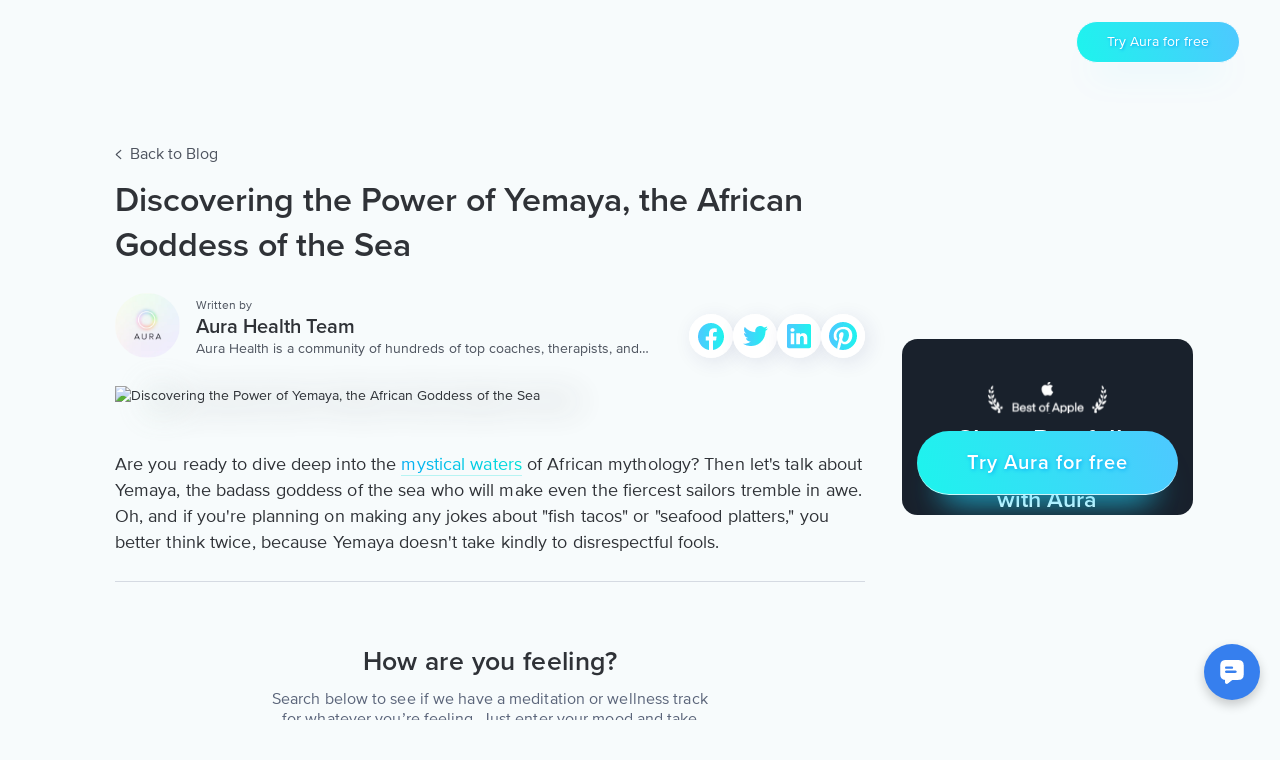

--- FILE ---
content_type: text/html
request_url: https://www.aurahealth.io/blog/discovering-the-power-of-yemaya-the-african-goddess-of-the-sea
body_size: 35084
content:
<!DOCTYPE html><!-- Last Published: Thu Nov 20 2025 12:25:19 GMT+0000 (Coordinated Universal Time) --><html data-wf-domain="webflow.aurahealth.io" data-wf-page="60f93da95e1921687c13b046" data-wf-site="5e261bc81db8f10d29648998" lang="en" data-wf-collection="60f93da95e1921539213af98" data-wf-item-slug="discovering-the-power-of-yemaya-the-african-goddess-of-the-sea"><head><meta charset="utf-8"/><title>Discovering the Power of Yemaya, the African Goddess of the Sea</title><meta content="Discover the captivating power of Yemaya, the African goddess of the sea, in this insightful article." name="description"/><meta content="Discovering the Power of Yemaya, the African Goddess of the Sea" property="og:title"/><meta content="Discover the captivating power of Yemaya, the African goddess of the sea, in this insightful article." property="og:description"/><meta content="https://cdn.prod.website-files.com/5e261bc81db8f19fa664899d/64a05d8cb0f680193494ec2d_6494e878200ecbe2b3bdb6ba_out-0.avif" property="og:image"/><meta content="Discovering the Power of Yemaya, the African Goddess of the Sea" property="twitter:title"/><meta content="Discover the captivating power of Yemaya, the African goddess of the sea, in this insightful article." property="twitter:description"/><meta content="https://cdn.prod.website-files.com/5e261bc81db8f19fa664899d/64a05d8cb0f680193494ec2d_6494e878200ecbe2b3bdb6ba_out-0.avif" property="twitter:image"/><meta property="og:type" content="website"/><meta content="summary_large_image" name="twitter:card"/><meta content="width=device-width, initial-scale=1" name="viewport"/><meta content="ERM6-EeYOZ2HCF1kdVxOsqeZ-R-_-TAQ26n9HhLTAjQ" name="google-site-verification"/><link href="https://cdn.prod.website-files.com/5e261bc81db8f10d29648998/css/aura-health.webflow.shared.aee2ea89a.min.css" rel="stylesheet" type="text/css"/><script type="text/javascript">!function(o,c){var n=c.documentElement,t=" w-mod-";n.className+=t+"js",("ontouchstart"in o||o.DocumentTouch&&c instanceof DocumentTouch)&&(n.className+=t+"touch")}(window,document);</script><link href="https://cdn.prod.website-files.com/5e261bc81db8f10d29648998/5f7a47af93919131a5590b0f_favicon.png" rel="shortcut icon" type="image/x-icon"/><link href="https://cdn.prod.website-files.com/5e261bc81db8f10d29648998/5f7a47cf9391913396590ba1_Untitled-1.png" rel="apple-touch-icon"/><link href="rss.xml" rel="alternate" title="RSS Feed" type="application/rss+xml"/><!--cookiebot code-->
<script async id="Cookiebot" src="https://consent.cookiebot.com/uc.js" data-cbid="7985f684-a2ce-407f-8517-f05a5d9ea650"
  type="text/javascript"></script>

<!--<link href="http://127.0.0.1:5500/cookiebot/style.css" rel="stylesheet" />-->

<style>
	#CybotCookiebotDialogBodyLevelButtonsSelectPane, #CybotCookiebotDialogBodyLevelWrapper, #CybotCookiebotDialogPoweredbyCybot {
  	display: none !important;
  }
  
  body #CybotCookiebotDialog #CybotCookiebotDialogBodyButtonAccept {
  box-sizing: border-box;
  cursor: pointer;
  border: 0;
  text-decoration: none;
  display: inline-block;
  background-color: var(--primary-color);
  color: #fff;
  text-align: center;
  text-shadow: 1px 1px 4px var(--g2);
  white-space: nowrap;
  border-radius: 100px;
  padding: 15px 35px;
  font-family: Proximanova-paid, sans-serif;
  font-weight: 600;
  line-height: 1.2;
  transition: all .25s;
  letter-spacing: 1px;
  background-image: linear-gradient(73deg, #1df4ed, #4ec8ff);
  width: 100%;
  margin-bottom: 15px;
  font-size: 1.35em;
  box-shadow: inset 0 -1px #f7fbfccc, 0 25px 30px -20px #1fd7ff80;
}

body #CybotCookiebotDialog #CybotCookiebotDialogBodyButtonDecline {
  background-color: transparent;
  border: none;
  color: #9092A3;
  font-size: 0.85em;
  padding: .5em;
}

body #CybotCookiebotDialog .CybotCookiebotDialogContentWrapper {
  align-items: center;
}

@media screen and (min-width: 1280px) {
  body #CybotCookiebotDialog.CybotEdge #CybotCookiebotDialogHeader {
    width: 125px;
  }

  body #CybotCookiebotDialog.CybotEdge #CybotCookiebotDialogBodyButtons,
  body #CybotCookiebotDialog.CybotEdge #CybotCookiebotDialogFooter .CybotCookiebotDialogBodyButton {
    width: 250px;
  }
}


body #CybotCookiebotDialog #CybotCookiebotDialogPoweredByText {
  display: none !important;
}
  
</style>

<meta name="google-site-verification" content="MySWj_INODpjBmOPIpB47EH_zhpiSa5nDOCCPpimza0" />

<meta name="zoom-domain-verification" content="ZOOM_verify_d9f969c65ed84f29ab4ab33ad3181738">

<meta property="og:site_name" content="Aura" />

<script src="https://aura-health-code.pages.dev/zoho/checkAudience.js"></script>

<script async type="text/plain" data-cookieconsent="statistics"
  src="https://cdn.pagesense.io/js/aurahealth/e0c1420547624e6ebe9ad9e6e0585ff1.js"></script>


<!-- Google Tag Manager -->
<script type="text/plain" data-cookieconsent="statistics">(function(w,d,s,l,i){w[l]=w[l]||[];w[l].push({'gtm.start':
new Date().getTime(),event:'gtm.js'});var f=d.getElementsByTagName(s)[0],
j=d.createElement(s),dl=l!='dataLayer'?'&l='+l:'';j.async=true;j.src=
'https://www.googletagmanager.com/gtm.js?id='+i+dl;f.parentNode.insertBefore(j,f);
})(window,document,'script','dataLayer','GTM-K3NTRTW');</script>
<!-- End Google Tag Manager -->


<script type="text/plain" data-cookieconsent="statistics">
  (function() {
    var ta = document.createElement('script'); ta.type = 'text/javascript'; ta.async = true;
    ta.src = 'https://analytics.tiktok.com/i18n/pixel/sdk.js?sdkid=BSLHJJ8FTC5NUJCR90BG';
    var s = document.getElementsByTagName('script')[0];
    s.parentNode.insertBefore(ta, s);
  })();
</script>



<!-- Facebook Pixel Code -->
<script type="text/plain" data-cookieconsent="statistics">
!function(f,b,e,v,n,t,s)
{if(f.fbq)return;n=f.fbq=function(){n.callMethod?
n.callMethod.apply(n,arguments):n.queue.push(arguments)};
if(!f._fbq)f._fbq=n;n.push=n;n.loaded=!0;n.version='2.0';
n.queue=[];t=b.createElement(e);t.async=!0;
t.src=v;s=b.getElementsByTagName(e)[0];
s.parentNode.insertBefore(t,s)}(window, document,'script',
'https://connect.facebook.net/en_US/fbevents.js');
fbq('init', '777428622613751');
fbq('track', 'PageView');
</script>

<!-- End Facebook Pixel Code -->

<!-- Meta Pixel Code - INVEST -->
<script type="text/plain" data-cookieconsent="statistics">
!function(f,b,e,v,n,t,s)
{if(f.fbq)return;n=f.fbq=function(){n.callMethod?
n.callMethod.apply(n,arguments):n.queue.push(arguments)};
if(!f._fbq)f._fbq=n;n.push=n;n.loaded=!0;n.version='2.0';
n.queue=[];t=b.createElement(e);t.async=!0;
t.src=v;s=b.getElementsByTagName(e)[0];
s.parentNode.insertBefore(t,s)}(window, document,'script',
'https://connect.facebook.net/en_US/fbevents.js');
fbq('init', '876559613728593');
fbq('track', 'PageView');
</script>
<noscript><img height="1" width="1" style="display:none"
    src="https://www.facebook.com/tr?id=876559613728593&ev=PageView&noscript=1" /></noscript>
<!-- End Meta Pixel Code - INVEST -->

<!-- Tiktok Pixel Code: Developer mode -->
<script type="text/plain" data-cookieconsent="statistics">
!function (w, d, t) {
  w.TiktokAnalyticsObject=t;var ttq=w[t]=w[t]||[];ttq.methods=["page","track","identify","instances","debug","on","off","once","ready","alias","group","enableCookie","disableCookie"],ttq.setAndDefer=function(t,e){t[e]=function(){t.push([e].concat(Array.prototype.slice.call(arguments,0)))}};for(var i=0;i<ttq.methods.length;i++)ttq.setAndDefer(ttq,ttq.methods[i]);ttq.instance=function(t){for(var e=ttq._i[t]||[],n=0;n<ttq.methods.length;n++)ttq.setAndDefer(e,ttq.methods[n]);return e},ttq.load=function(e,n){var i="https://analytics.tiktok.com/i18n/pixel/events.js";ttq._i=ttq._i||{},ttq._i[e]=[],ttq._i[e]._u=i,ttq._t=ttq._t||{},ttq._t[e]=+new Date,ttq._o=ttq._o||{},ttq._o[e]=n||{};var o=document.createElement("script");o.type="text/javascript",o.async=!0,o.src=i+"?sdkid="+e+"&lib="+t;var a=document.getElementsByTagName("script")[0];a.parentNode.insertBefore(o,a)};

  ttq.load('C8TPOKLCSQN3SGB7R0VG');
  ttq.page();
}(window, document, 'ttq');
</script>
<!-- End Tiktok Pixel Code -->

<style>
  .scroll-ddlist {
    background-color: #000000;

  }
</style>


<meta name="p:domain_verify" content="ff3518914e6d0afda53d699acda471a7" />

<style>
  a[crowdfunding-cta]>* {
    pointer-events: none;
  }
</style>

<!-- Podscribe pixel -->
<!--
<script type="text/plain" data-cookieconsent="marketing">
    (function (w, d) {
        var id = 'podscribe-capture',
        n = 'script';
        var e = d.createElement(n);
        e.id = id;
        e.async = true;
        e.src = 'https://d34r8q7sht0t9k.cloudfront.net/tag.js';
        var s = d.getElementsByTagName(n)[0];
        s.parentNode.insertBefore(e, s);
        e.addEventListener('load', function() {
          w.podscribe('init', { user_id: '5c244146-22a5-49e0-95f7-4d6845bb0124', advertiser: 'aurahealth' });
          w.podscribe('view');
        })
      })(window, document);
    </script>
-->
<!-- /Podscribe pixel -->

<script src="https://aura-health-code.pages.dev/LoadScripts.js"></script>


<script data-cookieconsent="statistics" type="text/plain">
(function(a,b,c,d,e,f,g){e['ire_o']=c;e[c]=e[c]||function(){(e[c].a=e[c].a||[]).push(arguments)};f=d.createElement(b);g=d.getElementsByTagName(b)[0];f.async=1;f.src=a;g.parentNode.insertBefore(f,g);})('https://utt.impactcdn.com/A4885649-8e5c-478e-8262-622b0ac59c801.js','script','ire',document,window);
</script>
<link rel="canonical" href="https://www.aurahealth.io/blog/discovering-the-power-of-yemaya-the-african-goddess-of-the-sea" />

<script type="application/ld+json">
{
  "@context": "https://schema.org",
  "@type": "BlogPosting",
  "headline": "Discovering the Power of Yemaya, the African Goddess of the Sea",
  "description": "Discover the captivating power of Yemaya, the African goddess of the sea, in this insightful article.",
  "datePublished": "Feb 23, 2025",
  "dateModified": "Jul 26, 2023",
  "author": {
    "@type": "Person",
    "name": "Aura Health Team",
    "url": "https://www.aurahealth.io/author/aura-health-team"
  },
  "publisher": {
    "@type": "Organization",
    "name": "Aura Health",
    "logo": {
      "@type": "ImageObject",
      "url": "https://cdn.prod.website-files.com/5e261bc81db8f10d29648998/654bd834d8509b780b29c95b_aura-side-lightmode.webp"
    }
  },
  "image": "https://cdn.prod.website-files.com/5e261bc81db8f19fa664899d/64a05d8cb0f680193494ec2d_6494e878200ecbe2b3bdb6ba_out-0.avif"
}
</script>


<!--
<script>
function addPageCanonicalLink() {
  const mainDomain = 'https://www.aurahealth.io';
  const pagePath = location.pathname;

  const canonicalLink = document.createElement('link');
  canonicalLink.rel = 'canonical';
  canonicalLink.href = `${mainDomain}${pagePath}`;

  const existingCanonical = document.querySelectorAll('link[rel="canonical"]');
  existingCanonical.forEach(link => link.remove());

  document.head.appendChild(canonicalLink);
}

addPageCanonicalLink();
</script>
-->
<style>
	.w-dyn-empty {
  	display: none !important;
  }
  
  [suggestion-topics-comp]:nth-last-of-type(-n+2) {
    border-bottom: none;
	}
  
  [blog_rt="true"] .w-embed {
  	max-width: 100vw;
    overflow: scroll;
  }
  
  /**[blog_widgets='audio-comp'] {
  	display: none;
  }**/
  
 [blog_widgets="audio-comp"] {
 	margin-bottom: 1.5em;
 }
 
  /**[blog_widgets='audio-comp'] {
  	display: block;
  }
  

[audio-comp="player-comp"]:nth-child(1) {
    display: none;
}**/
</style>

<link href="https://aura-health-code.pages.dev/tab-content/styles.css" rel="stylesheet" />


<style>
 [banner="bottom"] {
 	margin-top: 0em !important;
 }
 
@media screen and (min-width: 1280px){
	.banner-top-wrapper {
    margin-top: 14em !important;
	}
 
</style>

<script defer>
	const pageGlobalStyleSheetsToLoad = [
        {
            url: "/blog/audio-preview-comp.css",
        },
        {
            url: "/blog/blogModal.css",
        }
    ];
    if(typeof loadStyleSheetsRegardingEnv !== "undefined") {
    console.log("loading css")
	    loadStyleSheetsRegardingEnv(pageGlobalStyleSheetsToLoad)
    }
</script>
</head><body class="bg_-f7fbfc type_new_font"><div class="w-embed"><style>
@media only screen and (min-width: 1440px) {
	body.res-body, .res-body {
  	font-size: 14.4px;
  }
}
</style></div><div class="code-embbed w-embed"><style>
  /*
	li::marker {
		content: url('https://cdn.prod.website-files.com/5e261bc81db8f10d29648998/6370addda2ecca73e1e250aa_Group%206377%20(1).png');
	}
  .rich-text-2 blockquote a {
  	background-image: none;
    font-weight: 400;
    background-clip: unset;
    -webkit-text-fill-color: unset;
    border: none;
    text-decoration: none;
    color: black;
  }*/
  
  [content-tabs] {
  	display: none;
  }
  
  [elipses-one] {
  	 width: 100%;
     overflow: hidden;
     -webkit-box-orient: vertical;
     -webkit-line-clamp: 1;
     display: -webkit-box;
  }
  
  [elipses-two] {
  	 width: 100%;
     overflow: hidden;
     -webkit-box-orient: vertical;
     -webkit-line-clamp: 2;
     display: -webkit-box;
  }
</style>

<style>
	.key-txt-18 li {
    list-style: none !important;
	}
  
  .key-txt-18 li:last-child {
    margin-bottom: 0px;
	}
  
  .key-txt-18 li::before {
    content: '';
    display: inline-block;
    height: 0.6em;
    width: 0.6em;
    background-image: url('https://cdn.prod.website-files.com/5e261bc81db8f10d29648998/6707a7567f137deb3d41c8fe_bullet-dot.png');
    background-size: contain;
    margin-right: 0.6em;
	}
</style></div><div class="nav_noti_holder"><div class="announcement-container"><div class="announcement-wrapper"><div class="banner-text-wrap"><div class="para-20 white-text">Is Aura right for me?</div><div class="para-16">Take this quiz to find out.</div></div><a href="https://www.aurahealth.io/signup" target="_blank" class="btn-white-bnr w-inline-block"><div>Sign up</div><img src="https://cdn.prod.website-files.com/5e261bc81db8f10d29648998/64ffcfba3f676cb651994169_ArrowLeft.svg" loading="lazy" alt="" class="banner-arrow-img"/></a></div></div><div class="navbar-type-sticky"><nav class="navbar-inv nav-type-static"><div class="navbar-content type-relatove"><div class="navbar-block"><a href="/old-home" class="link__logo-navbar w-inline-block"><img src="https://cdn.prod.website-files.com/5e261bc81db8f10d29648998/637471bee06bb924b0dbca05_brand_logo_h.avif" alt="" class="navbar-logo-image-2 nb-log-inv type-horizontal"/></a></div><div class="navbar-block"><div class="block__buttons-navbar"><a href="/for-teams" class="buttons white-outline get-started-btn margin off w-button">For Teams</a><a href="https://web.aurahealth.io/signup" target="_blank" class="btn__navbar glow w-button">Try Aura for free</a></div></div></div><div data-w-id="1f1d3cb9-3049-080f-2847-f0bf37a74d37" class="navbar-blur-bg"></div></nav></div></div><div class="categories-block-holder"><section class="custom-sec-stress"><div class="custom-con-stress"><div class="stress-assects-holder"><div class="stress-txt-28-white">How does stress show up for you?</div><div class="stress-content-block"><a href="https://www.aurahealth.io/signup" class="stress-block">Anxiety</a><a href="https://www.aurahealth.io/signup" class="stress-block">Overwhelm</a><a href="https://www.aurahealth.io/signup" class="stress-block">Irritation</a><a href="https://www.aurahealth.io/signup" class="stress-block">Avoidence</a><a href="https://www.aurahealth.io/signup" class="stress-block">All or none of the above</a></div><img src="https://cdn.prod.website-files.com/5e261bc81db8f10d29648998/66693f45b9e40b9bc22a2972_Close.svg" loading="lazy" data-w-id="a4d7f1b7-9a8f-8e91-b60e-f471b09dec44" alt="" class="stress-close-img"/></div></div></section></div><div banner-place="desktop" bp-comp="main_sec" class="blog-post-sec flex-wrapper"><div bp-comp="main_con" class="blog-post-con-750"><div class="back-blog-block"><a href="/blog" class="back-libk-block w-inline-block"><img src="https://cdn.prod.website-files.com/5e261bc81db8f10d29648998/636a074540d40d79407d6980_Vectorarroww.svg" loading="lazy" alt="" class="back-arrow"/><div class="back-title">Back to Blog</div></a></div><div class="blog-title-col"><h1 class="h1_lp blog-post-title">Discovering the Power of Yemaya, the African Goddess of the Sea</h1><div class="two-col-wrapper-blog"><div class="w-condition-invisible"><div class="w-dyn-list"><div role="list" class="w-dyn-items"><div role="listitem" class="author-wrapper w-dyn-item"><img src="https://cdn.prod.website-files.com/5e261bc81db8f19fa664899d/64947303b83071f11d5e0ce1_649472df478eaca7d9be2e47_aura%20logo%20author%20(1).webp" loading="lazy" alt="Aura Health Team" class="author-img"/><div class="author-info"><div class="para-12">Written by</div><div class="para-20 mb-4">Aura Health Team</div><div class="para-14">Aura Health is a community of hundreds of top coaches, therapists, and storytellers worldwide. We are here to provide the world’s most extensive, personalized collection of mental wellness content &amp; services.</div></div></div></div></div></div><a href="/author/aura-health-team" class="author-wrapper w-inline-block"><img alt="Aura Health Team" loading="lazy" width="70" src="https://cdn.prod.website-files.com/5e261bc81db8f19fa664899d/64947303b83071f11d5e0ce1_649472df478eaca7d9be2e47_aura%20logo%20author%20(1).webp" class="author-img"/><div class="author-info"><div class="para-12">Written by</div><div class="para-20 mb-4">Aura Health Team</div><div elipses-one="" class="para-14">Aura Health is a community of hundreds of top coaches, therapists, and storytellers worldwide. We are here to provide the world’s most extensive, personalized collection of mental wellness content &amp; services.</div></div></a><div class="blog-social-col on-top-side a2a_kit"><a href="#" class="social-icon new-social-icon a2a_button_facebook w-inline-block"><img src="https://cdn.prod.website-files.com/5e261bc81db8f10d29648998/636d0fe67a176ee4662c546b_Group%206442.svg" loading="lazy" alt="facebook-img" class="social-img"/></a><a href="#" class="social-icon new-social-icon a2a_button_twitter w-inline-block"><img src="https://cdn.prod.website-files.com/5e261bc81db8f10d29648998/636d10689aae2873de3e1338_Group%206441.svg" loading="lazy" alt="twitter-img" class="social-img"/></a><a href="#" class="social-icon new-social-icon a2a_button_linkedin w-inline-block"><img src="https://cdn.prod.website-files.com/5e261bc81db8f10d29648998/6370a60a0d7d56777694474a_Group%206441er.svg" loading="lazy" alt="linkedin-img" class="social-img"/></a><a href="#" class="social-icon new-social-icon a2a_button_pinterest w-inline-block"><img src="https://cdn.prod.website-files.com/5e261bc81db8f10d29648998/6370a60a3b9c9d77581f2eac_Group%206442ex.svg" loading="lazy" alt="pinterest-img
" class="social-img"/></a><a href="#" class="social-icon hide-for-now w-inline-block"><img src="https://cdn.prod.website-files.com/5e261bc81db8f10d29648998/636a0bea715eea5d0f47822b_Symbol.svg" loading="lazy" alt="instagram-img"/></a></div></div></div><div class="bp-card-img-holder"><img src="https://cdn.prod.website-files.com/5e261bc81db8f19fa664899d/6494e878200ecbe2b3bdb6ba_out-0.avif" width="636" alt="Discovering the Power of Yemaya, the African Goddess of the Sea" sizes="(max-width: 767px) 100vw, 636px" srcset="https://cdn.prod.website-files.com/5e261bc81db8f19fa664899d/6494e878200ecbe2b3bdb6ba_out-0-p-500.avif 500w, https://cdn.prod.website-files.com/5e261bc81db8f19fa664899d/6494e878200ecbe2b3bdb6ba_out-0.avif 768w" class="cf_img on-blog-post"/><img src="https://cdn.prod.website-files.com/5e261bc81db8f19fa664899d/6494e878200ecbe2b3bdb6ba_out-0.avif" width="636" alt="Discovering the Power of Yemaya, the African Goddess of the Sea" sizes="(max-width: 767px) 100vw, 636px" srcset="https://cdn.prod.website-files.com/5e261bc81db8f19fa664899d/6494e878200ecbe2b3bdb6ba_out-0-p-500.avif 500w, https://cdn.prod.website-files.com/5e261bc81db8f19fa664899d/6494e878200ecbe2b3bdb6ba_out-0.avif 768w" class="box-blur-90"/><a href="#" class="fs_link_block w-inline-block w-condition-invisible"></a></div><div banner="middle" class="banner-middle"><div class="mw-340"><div class="banner-top-img-wrap"><img src="https://cdn.prod.website-files.com/5e261bc81db8f10d29648998/64f5684309cfeef5f1cdc308_Group%206815%20(1).avif" loading="lazy" alt="" class="img-67"/><img src="https://cdn.prod.website-files.com/5e261bc81db8f10d29648998/64f568436e20f190be6018d7_image%20113.avif" loading="lazy" alt="" class="img-82"/></div><div class="para-21">Unlock the secret to restful sleep and well-being</div></div><a href="https://www.aurahealth.io/signup" class="btn-white w-button">Get Started</a></div><div class="key_takeaway-component w-condition-invisible res-body"><div class="key-assects-holder"><div class="key-txt-20">Key Takeaways</div><div class="key-points-wrapper"><div class="key-txt-18 w-dyn-bind-empty w-richtext"></div></div></div></div><article blog_rt="true" class="rt_terms on-bp-content w-richtext"><p>Are you ready to dive deep into the <a href="https://www.aurahealth.io/blog/exploring-the-mystical-uncovering-the-magic-of-the-unknown">mystical waters</a> of African mythology? Then let&#x27;s talk about Yemaya, the badass goddess of the sea who will make even the fiercest sailors tremble in awe. Oh, and if you&#x27;re planning on making any jokes about &quot;fish tacos&quot; or &quot;seafood platters,&quot; you better think twice, because Yemaya doesn&#x27;t take kindly to disrespectful fools. </p><h2 id="2">The Origins of Yemaya</h2><p>Yemaya is one of the most ancient deities of the Yoruba people, who lived in what is now Nigeria and Benin. According to legend, Yemaya was born from the union of Olokun, the god of the <a href="https://www.aurahealth.io/track/deep-sleep-piano-ocean-waves-leon">deep ocean</a>, and Oduduwa, the god of the earth. Her name means &quot;Mother Whose Children are Fish,&quot; which is not only a badass title, but also a poetic way of emphasizing her close connection to the waters.</p><h3 id="3">Yemaya&#x27;s Roots in African Mythology</h3><p>In Yoruba mythology, Yemaya is a complex goddess with many aspects. She is the protector of women and children, the ruler of the oceans and rivers, the goddess of love and fertility, and the mediator between humans and the spirits. Yemaya is often depicted as a beautiful woman with long hair, dressed in blue and carrying a fan, a mirror, and a pot of water.</p><p>Yemaya&#x27;s role as the protector of women and children is particularly significant in <a href="https://en.wikipedia.org/wiki/Yoruba_culture">Yoruba culture</a>, where women are highly respected and play a central role in the community. Yemaya is also associated with motherhood and childbirth, and is often called upon by women who are having difficulty conceiving or giving birth.</p><p>As the ruler of the oceans and rivers, Yemaya is seen as a powerful force of nature. She is responsible for the ebb and flow of the tides, and is said to have the power to calm the seas and protect sailors from danger. Yemaya is also associated with the moon, which influences the tides and is seen as a symbol of femininity and fertility.</p><p>Yemaya&#x27;s role as the mediator between humans and the spirits is also significant in Yoruba culture. The Yoruba people believe that the spirits are constantly present in the world, and that it is important to maintain a <a href="https://www.plannedparenthood.org/learn/relationships/healthy-relationships">good relationship </a>with them in order to ensure good fortune and prosperity. Yemaya is seen as a bridge between the human and spiritual worlds, and is often called upon to help people communicate with the spirits and receive their blessings.</p><h3 id="4">The Yoruba People and Their Beliefs</h3><p>The Yoruba people have a rich and complex <a href="https://en.wikipedia.org/wiki/List_of_religions_and_spiritual_traditions">spiritual tradition</a> that dates back thousands of years. They believe that the world is inhabited by both physical and spiritual beings, and that humans have the power to communicate with the spirits and establish harmonious relationships with them. Yoruba religion is based on the concept of &quot;Ifa,&quot; which is a system of divination that uses symbolic signs to reveal the will of the gods.</p><p>The Yoruba people also believe in the concept of &quot;Ase,&quot; which is the life force that animates all living things. Ase is seen as a divine energy that flows through the universe, and is believed to be the source of all power and creativity. Yoruba rituals and ceremonies are designed to harness the power of Ase and channel it towards specific goals, such as healing, prosperity, or protection.</p><h3 id="5">The Spread of Yemaya&#x27;s Worship</h3><p>When the Yoruba people were brought to the Americas as slaves, they brought their religious traditions with them. Yemaya became one of the most important deities of the Afro-Caribbean religions such as Santeria, Candomble, and Umbanda. In Brazil, Yemaya is known as &quot;Queen of the Sea&quot; and is celebrated on New Year&#x27;s Eve with offerings of flowers, jewelry, and sweets.</p><p>Yemaya&#x27;s worship has also spread to other parts of the world, where she is revered as a powerful and compassionate goddess. In the United States, Yemaya is often associated with the civil rights movement and the struggle for racial equality. She is seen as a symbol of strength, resilience, and hope in the face of adversity.</p><p>Overall, Yemaya is a fascinating and complex deity with a rich history and mythology. Her connection to the waters, her role as a protector and mediator, and her association with femininity and fertility make her an important figure in Yoruba culture and beyond.</p><h2 id="6">Yemaya&#x27;s Symbolism and Attributes</h2><p>Yemaya is a goddess who is steeped in symbolism. For example, the sea is seen as a symbol of life, fertility, and abundance, as well as a source of danger and mystery. Yemaya&#x27;s role as a protector of women and children is reflected in her association with the moon, which is often linked to femininity and childbirth. In addition, Yemaya is associated with the colors white and blue, and with a variety of marine creatures such as dolphins, turtles, and seashells.</p><h3 id="7">The Sea as a Source of Life</h3><p>The sea has always played a central role in human culture, not only as a means of transportation and commerce, but also as a source of food, medicine, and inspiration. Yemaya embodies this connection between humans and the sea, and represents the power of nature to sustain and renew life.</p><h3 id="8">Yemaya&#x27;s Role in Fertility and Motherhood</h3><p>In many African cultures, fertility and motherhood are highly valued and are seen as sacred duties. Yemaya is often called upon to bless pregnant women, help with childbirth, and protect children from harm. She is also associated with the concept of &quot;oya,&quot; which means change or transformation, and which can refer to the process of birth and growth.</p><h3 id="9">The Colors and Symbols Associated with Yemaya</h3><p>The colors white and blue are closely linked to Yemaya, and are often used in her rituals and offerings. The white represents purity and clarity, while the blue represents the sea and the sky. Other symbols associated with Yemaya include the cowrie shell, which is seen as a symbol of wealth and prosperity, and the fish, which is associated with abundance and nourishment.</p><h2 id="10">Yemaya&#x27;s Influence on Modern Spirituality</h2><p>Yemaya&#x27;s powerful energy and symbolism have inspired many people around the world to incorporate her into their spiritual practices. Whether you&#x27;re a devotee of Santeria, a member of the Goddess Movement, or simply drawn to the ocean and its mysteries, Yemaya can offer a deeper connection to the natural world and its cycles of life and death.</p><h3 id="11">Yemaya in Afro-Caribbean Religions</h3><p>In Santeria, Yemaya is often syncretized with the Catholic Virgin Mary, and is associated with the Orisha Oshun, a goddess of rivers and love. In Candomble and Umbanda, Yemaya is venerated as the queen of the oceans and is associated with the Orisha Oxum, a goddess of beauty and riches. In all of these religions, Yemaya is seen as a powerful and protective force who can help her followers overcome obstacles and find peace.</p><h3 id="12">The Goddess Movement and Yemaya&#x27;s Resurgence</h3><p>In recent decades, there has been a resurgence of interest in the divine feminine and the goddess traditions of ancient cultures. Yemaya has become a popular figure among spiritual seekers who are drawn to her nurturing and transformative power. Many people see Yemaya as a symbol of the need for balance and harmony in our relationship with the natural world.</p><h3 id="13">Yemaya&#x27;s Impact on Environmentalism and Ocean Conservation</h3><p>As we become more aware of the impact of human activities on the environment, Yemaya&#x27;s message of respect and protection for the ocean and its inhabitants becomes even more relevant. Many environmentalists and ocean activists see Yemaya as a powerful ally in their efforts to promote sustainable living and protect the fragile ecosystems of the planet.</p><h2 id="14">Rituals and Offerings to Yemaya</h2><p>If you&#x27;re looking to connect with Yemaya and invite her blessings into your life, there are many ways to do so. Here are a few traditional and modern rituals and offerings that you can try:</p><h3 id="15">Traditional Yemaya Celebrations</h3><p>In Afro-Caribbean religions, Yemaya is often celebrated with elaborate rituals and offerings. One of the most popular celebrations is on December 31st, when people gather by the sea to sing and dance and offer gifts to Yemaya. Offerings can include flowers, fruits, sweets, and jewelry, as well as white handkerchiefs and blue ribbons.</p><h3 id="16">Modern Ways to Honor Yemaya</h3><p>If you don&#x27;t have access to the ocean or prefer a more personal approach, you can still connect with Yemaya by creating a small altar or shrine in your home. You can use blue and white candles, seashells, and images of Yemaya to create a sacred space. You can also meditate or perform a simple ritual to invite her energy and guidance into your life.</p><h3 id="17">The Importance of Respect and Gratitude in Yemaya Worship</h3><p>One of the most important aspects of Yemaya worship is respect and gratitude. Yemaya is a powerful and complex goddess who demands respect and devotion from her followers. By honoring her and offering her gifts, we can connect with her energy and receive her blessings. But we must also remember to treat the ocean and its creatures with respect and gratitude, and to do our part in protecting the environment and promoting peace and harmony in the world.</p><h3 id="18">Conclusion</h3><p>Yemaya is a goddess who embodies the power and mystery of the ocean, and who invites us to connect with the natural world and its cycles of life and transformation. Whether you&#x27;re seeking fertility, protection, or inspiration, Yemaya can offer a guiding hand and a sense of peace and harmony. So the next time you&#x27;re feeling lost or disconnected, why not dip your toes in the water and call upon the wisdom and grace of Yemaya?</p><h3>Aura is Your All In One App for Meditation, Mindfulness Wellbeing</h3><p>Find peace every day with one app for your whole well-being. There is no one-size-fits-all solution to mental well-being. Aura is the first all-in-one wellness app that learns how to best help you. Discover an endless library of expert-created tracks for your well-being, all taught by the world’s best coaches, therapists, and storytellers. With <a href="https://www.aurahealth.io/">Aura&#x27;s personalized recommendations</a>, you can find peace every morning, day and night.</p></article><div banner="bottom" class="banner-bottom"><img src="https://cdn.prod.website-files.com/5e261bc81db8f10d29648998/64f7f784956c303e9652ae21_Background%20gradient%20(2)%20(1).avif" loading="lazy" sizes="(max-width: 2192px) 100vw, 2192px" srcset="https://cdn.prod.website-files.com/5e261bc81db8f10d29648998/64f7f784956c303e9652ae21_Background%20gradient%20(2)%20(1)-p-500.png 500w, https://cdn.prod.website-files.com/5e261bc81db8f10d29648998/64f7f784956c303e9652ae21_Background%20gradient%20(2)%20(1)-p-800.png 800w, https://cdn.prod.website-files.com/5e261bc81db8f10d29648998/64f7f784956c303e9652ae21_Background%20gradient%20(2)%20(1)-p-1080.png 1080w, https://cdn.prod.website-files.com/5e261bc81db8f10d29648998/64f7f784956c303e9652ae21_Background%20gradient%20(2)%20(1).avif 2192w" alt="" class="bg-grad"/><img src="https://cdn.prod.website-files.com/5e261bc81db8f10d29648998/64f69fde5b5aa4b4fbc20cab_Group%206794.avif" loading="lazy" alt="" class="logo-50"/><div class="para-30 mb-30">Hi, there! What areas of your life can Aura help you improve?</div><div class="w-dyn-list"><div role="list" class="banner-btm-grid w-dyn-items"><div role="listitem" class="banner-btm-card w-dyn-item"><a href="https://www.aurahealth.io/signup" class="card-link w-inline-block"><div class="para-18 abs_center">Sleep</div><img loading="lazy" src="https://cdn.prod.website-files.com/5e261bc81db8f19fa664899d/64f586a6336e990b4a3ca724_Rectangle%2054.avif" alt="" class="banner_btn-full-img"/><div class="recom_ribbon_one"><div class="para-14-white">Most popular</div></div><div class="recom_ribbon_one grey_bg w-condition-invisible"><div class="para-14-white">Recommended</div></div></a></div><div role="listitem" class="banner-btm-card w-dyn-item"><a href="https://www.aurahealth.io/signup" class="card-link w-inline-block"><div class="para-18 abs_center">Morning</div><img loading="lazy" src="https://cdn.prod.website-files.com/5e261bc81db8f19fa664899d/64f58774be44e73efe44fd69_Rectangle%2054%20(3).avif" alt="" class="banner_btn-full-img"/><div class="recom_ribbon_one w-condition-invisible"><div class="para-14-white">Most popular</div></div><div class="recom_ribbon_one grey_bg w-condition-invisible"><div class="para-14-white">Recommended</div></div></a></div><div role="listitem" class="banner-btm-card w-dyn-item"><a href="https://www.aurahealth.io/signup" class="card-link w-inline-block"><div class="para-18 abs_center">Focus</div><img loading="lazy" src="https://cdn.prod.website-files.com/5e261bc81db8f19fa664899d/64f5876082e4558a2eba4cb9_Rectangle%2054%20(2).avif" alt="" class="banner_btn-full-img"/><div class="recom_ribbon_one w-condition-invisible"><div class="para-14-white">Most popular</div></div><div class="recom_ribbon_one grey_bg w-condition-invisible"><div class="para-14-white">Recommended</div></div></a></div><div role="listitem" class="banner-btm-card w-dyn-item"><a href="https://www.aurahealth.io/signup" class="card-link w-inline-block"><div class="para-18 abs_center">Stress</div><img loading="lazy" src="https://cdn.prod.website-files.com/5e261bc81db8f19fa664899d/64f5878b704953b7782543df_Rectangle%2054%20(4).webp" alt="" class="banner_btn-full-img"/><div class="recom_ribbon_one w-condition-invisible"><div class="para-14-white">Most popular</div></div><div class="recom_ribbon_one grey_bg"><div class="para-14-white">Recommended</div></div></a></div></div></div></div><div class="rt_terms on-bp-content w-condition-invisible"><div class="w-dyn-list"><div class="hide_on_empty_state w-dyn-empty"><div>No items found.</div></div></div></div><div class="blog-author-card-holder"><h3 class="recommended-title">Article By:</h3><div class="author-content-block is-on-blog-temp"><div class="author_card-img-holder is-max-wt-196"><img src="https://cdn.prod.website-files.com/5e261bc81db8f19fa664899d/64947303b83071f11d5e0ce1_649472df478eaca7d9be2e47_aura%20logo%20author%20(1).webp" loading="lazy" alt="" class="author-img-v2 is-on-blog-temp-3"/></div><div class="author-block is-on-blog-temp-6"><h4 class="author-heading-28">Aura Health Team</h4><div class="author-title-15 w-dyn-bind-empty"></div><p class="author-para-13">Aura Health is a community of hundreds of top coaches, therapists, and storytellers worldwide. We are here to provide the world’s most extensive, personalized collection of mental wellness content &amp; services.</p><div class="author-card-btn-holder is-flex"><a href="#" class="blog-hero_btn2 w-condition-invisible w-button">Aura Profile</a><a href="/author/aura-health-team" target="_blank" class="blog-hero_btn w-button">More blogs</a></div></div></div></div><div class="tags-section"><div class="blog-date">July 1, 2023</div><div class="w-dyn-list"><div role="list" class="tags-wrapper w-dyn-items"><div role="listitem" class="tag-item w-dyn-item"><div class="tag-text">Stories</div></div></div></div></div><div class="share-post-wrapper"><div class="author-share-text">Share this post on</div><div banner-place="mobile" class="blog-social-col bottom-social-col a2a_kit"><a href="#" class="social-icon new-social-icon a2a_button_facebook w-inline-block"><img src="https://cdn.prod.website-files.com/5e261bc81db8f10d29648998/636d0fe67a176ee4662c546b_Group%206442.svg" loading="lazy" alt="facebook-img" class="social-img"/></a><a href="#" class="social-icon new-social-icon a2a_button_twitter w-inline-block"><img src="https://cdn.prod.website-files.com/5e261bc81db8f10d29648998/636d10689aae2873de3e1338_Group%206441.svg" loading="lazy" alt="twitter-img" class="social-img"/></a><a href="#" class="social-icon new-social-icon a2a_button_linkedin w-inline-block"><img src="https://cdn.prod.website-files.com/5e261bc81db8f10d29648998/6370a60a0d7d56777694474a_Group%206441er.svg" loading="lazy" alt="linkedin-img" class="social-img"/></a><a href="#" class="social-icon new-social-icon a2a_button_pinterest w-inline-block"><img src="https://cdn.prod.website-files.com/5e261bc81db8f10d29648998/6370a60a3b9c9d77581f2eac_Group%206442ex.svg" loading="lazy" alt="pinterest-img
" class="social-img"/></a></div></div></div><a banner-show="link" banner="top" href="https://www.aurahealth.io/signup" class="banner-top-wrapper sticky-banner hide w-inline-block"><img src="https://cdn.prod.website-files.com/5e261bc81db8f10d29648998/64f69d48d0eaf3fefc6e0718_Group%206641.avif" loading="lazy" alt="" class="logo-52"/><img src="https://cdn.prod.website-files.com/5e261bc81db8f10d29648998/64f5646704969d13443bc815_Group%206640.svg" loading="lazy" alt="" class="img-122"/><div class="para-28-white">Sleep Restfully</div><div class="para-24-white">&amp; Find Peace Every Day with Aura</div><img src="https://cdn.prod.website-files.com/5e261bc81db8f10d29648998/64f5661558fe75c666a257c3_Group%202328%20(1).avif" alt="" class="banner-mob-img"/><div class="btn__primary-signup glow abs-btn">Try for free</div></a><div banner-show="cta" class="banner-top-wrapper sticky-banner"><img src="https://cdn.prod.website-files.com/5e261bc81db8f10d29648998/64f69d48d0eaf3fefc6e0718_Group%206641.avif" loading="lazy" alt="" class="logo-52"/><img src="https://cdn.prod.website-files.com/5e261bc81db8f10d29648998/64f5646704969d13443bc815_Group%206640.svg" loading="lazy" alt="" class="img-122"/><div class="para-28-white">Sleep Restfully</div><div class="para-24-white">&amp; Find Peace Every Day with Aura</div><img src="https://cdn.prod.website-files.com/5e261bc81db8f10d29648998/64f5661558fe75c666a257c3_Group%202328%20(1).avif" alt="" class="banner-mob-img"/><div class="btn__primary-signup glow abs-btn">Try for free</div><a href="https://www.aurahealth.io/signup" class="btn__primary-signup glow abs-btn is-size-md-blog w-button">Try Aura for free</a></div></div><div class="tag_details_embed w-dyn-list"><div role="list" class="w-dyn-items"><div role="listitem" class="w-dyn-item"><div class="w-embed w-script"><script>
	const tabContentDetails = {
  	title: ``,
  	tabPara: ``,
    tabName: `Stories`,
  }
</script></div></div></div></div><div cus_search_comp="true"><div class="has_tb_lines res-body"><div wrapper="search-comp" class="search-comp"><div class="search-assects-holder"><img src="https://cdn.prod.website-files.com/5e261bc81db8f10d29648998/64f69fde5b5aa4b4fbc20cab_Group%206794.avif" loading="lazy" alt="" class="pop-up-aura-img"/><div class="txt-black-30 mt-21-mb-11">How are you feeling?</div><div class="para-black-18">Search below to see if we have a meditation or wellness track for whatever you’re feeling. Just enter your mood and take our short quiz.</div></div><div class="search-form-wrapper"><div prevent="submission" class="search-comp-form w-form"><form id="email-form" name="email-form" data-name="Email Form" method="get" autocomplete="off" class="search-form-block" data-wf-page-id="60f93da95e1921687c13b046" data-wf-element-id="b6f7de79-f0a1-aec5-0598-ffe1f8b3e858"><div class="comp-holders"><input class="search-txt-field w-input" maxlength="256" name="name-2" data-name="Name 2" placeholder="How are you feeling?" type="text" id="name-2" input-type="search-topic"/><div wrapper-search="cta-holder" class="cta-holder hide-wrapper"><a footer-cta="true" href="https://www.aurahealth.io/signup" class="btn__primary-signup small glow mb-0 w-button">Start my quiz</a></div><div wrapper-search="topic" class="topics-assects-holder hide-wrapper"><div class="txt-light-gray-13 _10-mb">Topics</div><div class="topics-wrapper"><div block="topic" class="topics-content-block"><div text-type="topic" class="txt-black-15">Sleep</div><img src="https://cdn.prod.website-files.com/5e261bc81db8f10d29648998/6500ade755127ddd52c815aa_Group%206847.svg" loading="lazy" alt="" class="topic-img"/></div></div></div><div wrapper-search="suggetion-topics" class="topics-assects-holder is_suggestion-block hide-wrapper"><div class="txt-light-gray-13 _10-mb">Topics</div><div suggestion-topics-comp="topic-holder" class="topics-wrapper is_two-col"><div suggestion-topics-comp="topic" class="topics-content-block"><div text-type="topic" class="txt-black-15">Sleep</div><img src="https://cdn.prod.website-files.com/5e261bc81db8f10d29648998/6500ade755127ddd52c815aa_Group%206847.svg" loading="lazy" alt="" class="topic-img"/></div></div></div><div wrapper="topic-content-track" class="ct-assects-holder hide-wrapper"><div class="txt-light-gray-13 _2-mb">Topics</div><div text-type="topic" class="txt-black-24">Anxiety</div><div class="ct-content-wrapper"><div class="ct-content-block"><div class="txt-black-15 _13-im-m">Content type</div><div wrapper="content-type" class="ct-content-blocks"><div text-type="content" class="txt-tag-16">Nature Sounds</div></div></div><div class="ct-content-block"><div class="txt-black-15 _13-im-m">Track length</div><div wrapper="track-length" class="ct-content-blocks"><div text-type="track" class="txt-tag-16">0-5 min</div></div></div></div><div class="block_cta-control is_on_search"><a cta-type="continue" href="#" class="btn__primary-signup glow-search-cta w-button">Continue</a></div></div><div loader="true" class="loader is-centered hide-wrapper"><div class="loader-ele"></div><div class="w-embed"><style>
.loader-ele {
  aspect-ratio: 4;
  --_g: no-repeat radial-gradient(circle closest-side,#000 90%,#0000);
  background: 
    var(--_g) 0%   50%,
    var(--_g) 50%  50%,
    var(--_g) 100% 50%;
  background-size: calc(100%/3) 100%;
  animation: l7 1s infinite linear;
}

@keyframes l7 {
    33%{background-size:calc(100%/3) 0%  ,calc(100%/3) 100%,calc(100%/3) 100%}
    50%{background-size:calc(100%/3) 100%,calc(100%/3) 0%  ,calc(100%/3) 100%}
    66%{background-size:calc(100%/3) 100%,calc(100%/3) 100%,calc(100%/3) 0%  }
}
</style></div></div></div></form><div class="w-form-done"><div>Thank you! Your submission has been received!</div></div><div class="w-form-fail"><div>Oops! Something went wrong while submitting the form.</div></div></div></div></div><div wrapper="result" class="search-comp hide-wrapper"><div class="search-assects-holder _20-row"><div class="txt-1000-tag">1000+</div><div class="txt-black-44">Tracks for you based on your preferences</div></div><div class="included-assects-holder"><div class="txt-black16 mt-wt-350">Get unlimited access to 20,000+ meditations, sleep, and wellness tracks on Aura</div><div class="gray-style-line"></div><div class="txt-black-18 _22-mb">Whats included</div><div class="included-outter-block"><div class="included-inner-block"><img src="https://cdn.prod.website-files.com/5e261bc81db8f10d29648998/6500b8368459a7a83883b14e_Emotions.svg" loading="lazy" alt="" class="included-img"/><div class="txt-lite-gray-14 mx-wt-319">Fall asleep faster, reduce stress and anxiety, and find peace every day</div></div><div class="included-inner-block"><img src="https://cdn.prod.website-files.com/5e261bc81db8f10d29648998/6500b7fe5c6d34a32c736ac9_Group%204889.svg" loading="lazy" alt="" class="included-img"/><div class="txt-lite-gray-14 mx-wt-319">Exclusive content from top mindfulness experts, psychologists, and therapists</div></div><div class="included-inner-block"><img src="https://cdn.prod.website-files.com/5e261bc81db8f10d29648998/6500b7fe3667d630d9bc417e_Group%204892.svg" loading="lazy" alt="" class="included-img"/><div class="txt-lite-gray-14 mx-wt-319">Join live sessions &amp; connect with the community</div></div><div class="included-inner-block"><img src="https://cdn.prod.website-files.com/5e261bc81db8f10d29648998/6500b7fe74dbb017d5e0d76f_Group%204888.svg" loading="lazy" alt="" class="included-img"/><div class="txt-lite-gray-14 mx-wt-319">New content added every week</div></div></div></div><div class="smq-assects-holder"><div class="txt-black-30 m-22">Lets personalize your experience</div><div class="block_cta-control"><a href="https://www.aurahealth.io/signup" class="btn__primary-signup glow-search-result w-button">Start my quiz</a></div></div></div></div><div class="hidden-css w-embed"><style>
/*width*/
.topics-assects-holder::-webkit-scrollbar{
width:4px;
}
/*track*/
.topics-assects-holder::-webkit-scrollbar-track{
background:rgba(255, 255, 255, 0);
}
/*thumb*/
.topics-assects-holder::-webkit-scrollbar-thumb{
background:rgb(144, 146, 163);
border-radius:10px;
}

/*width*/
.search-form-block::-webkit-scrollbar{
width:4px;
}
/*track*/
.search-form-block::-webkit-scrollbar-track{
background:rgba(255, 255, 255, 0);
}
/*thumb*/
.search-form-block::-webkit-scrollbar-thumb{
background:rgb(144, 146, 163);
border-radius:10px;
}
</style></div></div><div ab-home-v4="hide" reordered-tabs="true" content-tabs="true" ab-home-v3="hide" class="custom-sec best-sleep-sec"><div class="custom-con best-sleep-con"><div class="find_title-wrapper"><h2 class="text-size-36">Find What Heals You</h2><div class="text-color-grey"><p class="text-size-20">Meditation, sleep, CBT, therapy — everything for your mental wellness in one place.</p></div></div><div class="best-sleep-tab-block"><div data-current="Tab 9" data-easing="ease" data-duration-in="300" data-duration-out="100" class="player-tab-holder w-tabs"><div tab_comp="tab_links_block" class="player-menu-block w-tab-menu"><a data-w-tab="Tab 9" tab-order="1" class="player-tab-list w-inline-block w-tab-link w--current"><div class="ele-flex"><div class="player-tab-img"><img loading="lazy" src="https://cdn.prod.website-files.com/5e261bc81db8f10d29648998/62d6c16ee4fcb610169bcd4f_Meditation-Aura.svg" alt="" class="sleep-gr-img"/><img loading="lazy" src="https://cdn.prod.website-files.com/5e261bc81db8f10d29648998/62dabf949b9343c46496bb21_Meditation-Aurawh.svg" alt="medition-logo" class="sleep-wh-img"/></div><div class="player-text">Meditation</div></div></a><a data-w-tab="Tab 10" tab-order="2" class="player-tab-list w-inline-block w-tab-link"><div class="ele-flex"><div class="player-tab-img"><img loading="lazy" src="https://cdn.prod.website-files.com/5e261bc81db8f10d29648998/62d6c16e8db06903a23b5e01_Stories.svg" alt="" class="sleep-gr-img"/><img loading="lazy" src="https://cdn.prod.website-files.com/5e261bc81db8f10d29648998/62dabf93931ea67407ea57f5_Storieswh.svg" alt="stories-logo" class="sleep-wh-img"/></div><div class="player-text">Story</div></div></a><a data-w-tab="Tab 3" tab-order="3" class="player-tab-list w-inline-block w-tab-link"><div class="ele-flex"><div class="player-tab-img"><img loading="lazy" src="https://cdn.prod.website-files.com/5e261bc81db8f10d29648998/62d6c16e454aa5216bd3c99b_Hypnosis.svg" alt="" class="sleep-gr-img"/><img loading="lazy" src="https://cdn.prod.website-files.com/5e261bc81db8f10d29648998/62dabf94a859348e3920fa48_Hypnosiswh.svg" alt="hypnosis-logo" class="sleep-wh-img"/></div><div class="player-text">Hypnosis</div></div></a><a data-w-tab="Tab 12" tab-order="4" class="player-tab-list w-inline-block w-tab-link"><div class="ele-flex"><div class="player-tab-img"><img loading="lazy" src="https://cdn.prod.website-files.com/5e261bc81db8f10d29648998/62d6c16e1c72151aa270e242_Coaches.svg" alt="" class="sleep-gr-img"/><img loading="lazy" src="https://cdn.prod.website-files.com/5e261bc81db8f10d29648998/62dabfb6fd3faf6b30307e78_Coacheswht.png" alt="coacheswht-logo" class="sleep-wh-img"/></div><div class="player-text">Coaching</div></div></a><a data-w-tab="Tab 6" tab-order="5" class="player-tab-list w-inline-block w-tab-link"><div class="ele-flex"><div class="player-tab-img"><img loading="lazy" src="https://cdn.prod.website-files.com/5e261bc81db8f10d29648998/62d6c16ee898bf475e73e032_CBT.svg" alt="" class="sleep-gr-img"/><img loading="lazy" src="https://cdn.prod.website-files.com/5e261bc81db8f10d29648998/62dabf9418f2a34b05c2fa25_CBTwh.svg" alt="cbt-logo" class="sleep-wh-img"/></div><div class="player-text">Therapy</div></div></a><a data-w-tab="Tab 1" class="player-tab-list w-inline-block w-tab-link"><div class="ele-flex"><div class="player-tab-img"><img loading="lazy" src="https://cdn.prod.website-files.com/5e261bc81db8f10d29648998/62d6bd867a5a2e558a6ece69_Pray.svg" alt="" class="sleep-gr-img"/><img loading="lazy" src="https://cdn.prod.website-files.com/5e261bc81db8f10d29648998/62dabcf365feed818540a479_Prayw.svg" alt="pray-logo" class="sleep-wh-img"/></div><div class="player-text">Prayer</div></div></a><a data-w-tab="Tab 2" class="player-tab-list w-inline-block w-tab-link"><div class="ele-flex"><div class="player-tab-img"><img loading="lazy" src="https://cdn.prod.website-files.com/5e261bc81db8f10d29648998/62d6c16e368ac200812ded96_ASMR.svg" alt="" class="sleep-gr-img"/><img loading="lazy" src="https://cdn.prod.website-files.com/5e261bc81db8f10d29648998/62dabf9437779389d556ca07_ASMRwh.svg" alt="asmr-logo" class="sleep-wh-img"/></div><div class="player-text">ASMR</div></div></a><a data-w-tab="Tab 4" class="player-tab-list w-inline-block w-tab-link"><div class="ele-flex"><div class="player-tab-img"><img loading="lazy" src="https://cdn.prod.website-files.com/5e261bc81db8f10d29648998/662fe84ab8160b61c321bec7_home.health%D0%A1oaching%202.svg" alt="" class="sleep-gr-img"/><img loading="lazy" src="https://cdn.prod.website-files.com/5e261bc81db8f10d29648998/662fe86c0847c10b7657741e_home.health%D0%A1oaching%203.svg" alt="" class="sleep-wh-img"/></div><div class="player-text">Health coaching</div></div></a><a data-w-tab="Tab 5" class="player-tab-list w-inline-block w-tab-link"><div class="ele-flex"><div class="player-tab-img"><img loading="lazy" src="https://cdn.prod.website-files.com/5e261bc81db8f10d29648998/62d6c16ebe569d2dc0ebf7d5_Breathwork.svg" alt="" class="sleep-gr-img"/><img loading="lazy" src="https://cdn.prod.website-files.com/5e261bc81db8f10d29648998/62dabf943909390f448f0b06_Breathworkwh.svg" alt="breath-logo" class="sleep-wh-img"/></div><div class="player-text">Breathwork</div></div></a><a data-w-tab="Tab 7" class="player-tab-list w-inline-block w-tab-link"><div class="ele-flex"><div class="player-tab-img"><img loading="lazy" src="https://cdn.prod.website-files.com/5e261bc81db8f10d29648998/62d6c16ee898bfeeab73e031_WorkWellness.svg" alt="" class="sleep-gr-img"/><img loading="lazy" src="https://cdn.prod.website-files.com/5e261bc81db8f10d29648998/62dabf94931ea6005aea581e_WorkWellnesswh.svg" alt="workwellness-logo" class="sleep-wh-img"/></div><div class="player-text">Work Wellness</div></div></a><a data-w-tab="Tab 8" class="player-tab-list w-inline-block w-tab-link"><div class="ele-flex"><div class="player-tab-img"><img loading="lazy" src="https://cdn.prod.website-files.com/5e261bc81db8f10d29648998/62d6c16ede8cf3d4f52bf0f0_Music.svg" alt="" class="sleep-gr-img"/><img loading="lazy" src="https://cdn.prod.website-files.com/5e261bc81db8f10d29648998/62dabf94448304a2576a4d75_Musicwh.svg" alt="music-logo" class="sleep-wh-img"/></div><div class="player-text">Music</div></div></a><a data-w-tab="Tab 11" class="player-tab-list w-inline-block w-tab-link"><div class="ele-flex"><div class="player-tab-img"><img loading="lazy" src="https://cdn.prod.website-files.com/5e261bc81db8f10d29648998/62d6c16efb4df56eca01f97e_Sounds.svg" alt="" class="sleep-gr-img"/><img loading="lazy" src="https://cdn.prod.website-files.com/5e261bc81db8f10d29648998/62dabf934b3f6d3d42ce72c6_Soundswh.svg" alt="sounds-logo" class="sleep-wh-img"/></div><div class="player-text">Sounds</div></div></a></div><div class="player-menu-content w-tab-content"><div data-w-tab="Tab 9" class="player-col w-tab-pane w--tab-active"><div class="player-col-holder"><div class="most-title">Most popular in Meditation</div><div class="popular-col no-pb"><div class="pop-card-holder"><div id="w-node-_00ad2999-c58d-8fcd-cc07-6da2886e20bc-886e2058" class="pop-col"><div class="trans-col"><div class="_12-text mb-7">Mindfulness</div><div class="_18-bold-text mb-7">Just Pause</div><div class="_12-text">3 mins</div></div><div class="author-col"><img loading="lazy" src="https://cdn.prod.website-files.com/5e261bc81db8f10d29648998/62dae3de946fe69312e37d7f_Avatarme1.avif" alt="profile-image" class="auth-img"/><div class="auth-content-col"><div class="_14-bold-text mb-1">Cindy Wolk-Weiss</div><div class="_12-text-auth">Mindfulness Medit...</div></div></div><img loading="lazy" src="https://cdn.prod.website-files.com/5e261bc81db8f10d29648998/62d6d81b7032f812386e6d7d_BackgroundBlur1.svg" alt="" class="pop-bg-color"/><img loading="lazy" src="https://cdn.prod.website-files.com/5e261bc81db8f10d29648998/62dae3f0946fe6a5c1e37dbd_Group%205442.avif" alt="flower-background" class="slide-card-image"/></div><img loading="lazy" src="https://cdn.prod.website-files.com/5e261bc81db8f10d29648998/62dae3eb2d0bd5ab28628360_m-1m.avif" alt="graident-background" class="card-overlay-bg"/></div><div class="pop-card-holder"><div id="w-node-_00ad2999-c58d-8fcd-cc07-6da2886e20cf-886e2058" class="pop-col"><div class="trans-col"><div class="_12-text mb-7">Mindfulness</div><div class="_18-bold-text mb-7">Nourishing Breathing</div><div class="_12-text">4 mins</div></div><div class="author-col"><img loading="lazy" src="https://cdn.prod.website-files.com/5e261bc81db8f10d29648998/62dae3ddf322d4626cdea403_Avatars4.avif" alt="profile-image" class="auth-img"/><div class="auth-content-col"><div class="_14-bold-text mb-1">Jiva Masheder</div><div class="_12-text-auth">Mindfulness &amp; Self-...</div></div></div><img loading="lazy" src="https://cdn.prod.website-files.com/5e261bc81db8f10d29648998/62d6d81b7032f812386e6d7d_BackgroundBlur1.svg" alt="" class="pop-bg-color"/><img loading="lazy" src="https://cdn.prod.website-files.com/5e261bc81db8f10d29648998/62dae3f070625b5be18453e3_Group%205443.avif" alt="graident-background" class="slide-card-image"/></div><img loading="lazy" src="https://cdn.prod.website-files.com/5e261bc81db8f10d29648998/62dae3eb1a51408899834545_m-2m.avif" alt="graident-background" class="card-overlay-bg"/></div><div class="pop-card-holder"><div id="w-node-_00ad2999-c58d-8fcd-cc07-6da2886e20e2-886e2058" class="pop-col"><div class="trans-col"><div class="_12-text mb-7">Mindfulness</div><div class="_18-bold-text mb-7">Fall Asleep with Healing Energy</div><div class="_12-text">9 mins</div></div><div class="author-col"><img loading="lazy" src="https://cdn.prod.website-files.com/5e261bc81db8f10d29648998/62dae3de14244f85c357ecdd_Avatarme3.avif" alt="profile-image" class="auth-img"/><div class="auth-content-col"><div class="_14-bold-text mb-1">Amy Kerman-...</div><div class="_12-text-auth">Yoga &amp; Infinite...</div></div></div><img loading="lazy" src="https://cdn.prod.website-files.com/5e261bc81db8f10d29648998/62d6d81b7032f812386e6d7d_BackgroundBlur1.svg" alt="" class="pop-bg-color"/><img loading="lazy" src="https://cdn.prod.website-files.com/5e261bc81db8f10d29648998/62dae3ee32d4276b3fec5d34_Group%205444.avif" alt="moon-background" class="slide-card-image"/></div><img loading="lazy" src="https://cdn.prod.website-files.com/5e261bc81db8f10d29648998/62dae3eb5dc68a1d7f20b625_m-3m.avif" alt="graident-background" class="card-overlay-bg"/></div><div class="pop-card-holder"><div id="w-node-_00ad2999-c58d-8fcd-cc07-6da2886e20f5-886e2058" class="pop-col"><div class="trans-col"><div class="_12-text mb-7">Mindfulness</div><div class="_18-bold-text mb-7">Comfort the Nervous System</div><div class="_12-text">6 mins</div></div><div class="author-col"><img loading="lazy" src="https://cdn.prod.website-files.com/5e261bc81db8f10d29648998/62dadf075dc68a5c8b20764a_Avatart2.avif" alt="profile-image" class="auth-img"/><div class="auth-content-col"><div class="_14-bold-text mb-1">Cass Carlopio</div><div class="_12-text-auth">Sleep Expert</div></div></div><img loading="lazy" src="https://cdn.prod.website-files.com/5e261bc81db8f10d29648998/62d6d81b7032f812386e6d7d_BackgroundBlur1.svg" alt="" class="pop-bg-color"/><img loading="lazy" src="https://cdn.prod.website-files.com/5e261bc81db8f10d29648998/62dae3ee56aa1328590e810b_Group%205445.avif" alt="graident-background" class="slide-card-image"/></div><img loading="lazy" src="https://cdn.prod.website-files.com/5e261bc81db8f10d29648998/62dae3ea32d42772bdec5d1b_m-4m.avif" alt="graident-background" class="card-overlay-bg"/></div><div class="pop-card-holder"><div id="w-node-_00ad2999-c58d-8fcd-cc07-6da2886e2108-886e2058" class="pop-col blue-card"><div class="trans-col"><div class="_18-bold-text mb-7">Get access to<br/> all tracks</div><div class="_16-text">in Meditation</div></div><img loading="lazy" src="https://cdn.prod.website-files.com/5e261bc81db8f10d29648998/62d6d81b7032f812386e6d7d_BackgroundBlur1.svg" alt="" class="pop-bg-color"/><a added-utm="true" href="https://www.aurahealth.io/signup" class="start-btn w-button">Continue</a><img loading="lazy" src="https://cdn.prod.website-files.com/5e261bc81db8f10d29648998/62d6dab51037a12e98394b77_BackgroudImage5.avif" alt="" class="slide-card-image"/></div><img loading="lazy" src="https://cdn.prod.website-files.com/5e261bc81db8f10d29648998/62d946a07ce66b9a07f9c9fa_Group%205239.avif" alt="" class="card-overlay-bg"/></div></div></div></div><div data-w-tab="Tab 10" class="player-col w-tab-pane"><div class="player-col-holder"><div class="most-title">Most popular in Story</div><div class="popular-col"><div class="pop-card-holder"><div id="w-node-_00ad2999-c58d-8fcd-cc07-6da2886e211b-886e2058" class="pop-col"><div class="trans-col"><div class="_12-text mb-7">Story</div><div class="_18-bold-text mb-7">Simon, the Mermaid and the Telescope</div><div class="_12-text">4 mins</div></div><div class="author-col"><img loading="lazy" src="https://cdn.prod.website-files.com/5e261bc81db8f10d29648998/62dae3ddf322d4626cdea403_Avatars4.avif" alt="profile-image" class="auth-img"/><div class="auth-content-col"><div class="_14-bold-text mb-1">Jiva Masheder</div><div class="_12-text-auth">Mindfulness &amp; Self-...</div></div></div><img loading="lazy" src="https://cdn.prod.website-files.com/5e261bc81db8f10d29648998/62d6d81b7032f812386e6d7d_BackgroundBlur1.svg" alt="" class="pop-bg-color"/><img loading="lazy" src="https://cdn.prod.website-files.com/5e261bc81db8f10d29648998/62dae3ee8a255f5d36ff19ea_Group%205450.avif" alt="graident-background" class="slide-card-image"/></div><img loading="lazy" src="https://cdn.prod.website-files.com/5e261bc81db8f10d29648998/62dae3ea1121cf9296af3281_S-1.avif" alt="graident-background" class="card-overlay-bg"/></div><div class="pop-card-holder"><div id="w-node-_00ad2999-c58d-8fcd-cc07-6da2886e212e-886e2058" class="pop-col"><div class="trans-col"><div class="_12-text mb-7">Story</div><div class="_18-bold-text mb-7">Three Wishes...What Would You Choose?</div><div class="_12-text">20 mins</div></div><div class="author-col"><img loading="lazy" src="https://cdn.prod.website-files.com/5e261bc81db8f10d29648998/62dae3de311979e1131c66f9_s2.avif" alt="profile-image" class="auth-img"/><div class="auth-content-col"><div class="_14-bold-text mb-1">Lisa Hopkins</div><div class="_12-text-auth">Certified Professio...</div></div></div><img loading="lazy" src="https://cdn.prod.website-files.com/5e261bc81db8f10d29648998/62d6d81b7032f812386e6d7d_BackgroundBlur1.svg" alt="" class="pop-bg-color"/><img loading="lazy" src="https://cdn.prod.website-files.com/5e261bc81db8f10d29648998/62dae3ee14244f51d057ef22_Group%205451.avif" alt="graident-background" class="slide-card-image"/></div><img loading="lazy" src="https://cdn.prod.website-files.com/5e261bc81db8f10d29648998/62dae3ead1599b967c7dc3f3_s-2.avif" alt="graident-background" class="card-overlay-bg"/></div><div class="pop-card-holder"><div id="w-node-_00ad2999-c58d-8fcd-cc07-6da2886e2141-886e2058" class="pop-col"><div class="trans-col"><div class="_12-text mb-7">Story</div><div class="_18-bold-text mb-7">As I Began to <br/>Love Myself</div><div class="_12-text">7 mins</div></div><div class="author-col"><img loading="lazy" src="https://cdn.prod.website-files.com/5e261bc81db8f10d29648998/62dae3de0d09bc95deee0d27_Avatars3.avif" alt="profile-image" class="auth-img"/><div class="auth-content-col"><div class="_14-bold-text mb-1">Dea Rivera</div><div class="_12-text-auth">Mindfulness Teacher</div></div></div><img loading="lazy" src="https://cdn.prod.website-files.com/5e261bc81db8f10d29648998/62d6d81b7032f812386e6d7d_BackgroundBlur1.svg" alt="" class="pop-bg-color"/><img loading="lazy" src="https://cdn.prod.website-files.com/5e261bc81db8f10d29648998/62dae3eeeb790f1ec57596db_Group%205452.avif" alt="flower-background" class="slide-card-image"/></div><img loading="lazy" src="https://cdn.prod.website-files.com/5e261bc81db8f10d29648998/62dae3e39d5556e3e1becda5_s-3.avif" alt="graident-background" class="card-overlay-bg"/></div><div class="pop-card-holder"><div id="w-node-_00ad2999-c58d-8fcd-cc07-6da2886e2156-886e2058" class="pop-col"><div class="trans-col"><div class="_12-text mb-7">Story</div><div class="_18-bold-text mb-7">King Arthur&#x27;s <br/>Magic Trees</div><div class="_12-text">32 mins</div></div><div class="author-col"><img loading="lazy" src="https://cdn.prod.website-files.com/5e261bc81db8f10d29648998/62dae3ddf322d4626cdea403_Avatars4.avif" alt="profile-image" class="auth-img"/><div class="auth-content-col"><div class="_14-bold-text mb-1">Jiva Masheder</div><div class="_12-text-auth">Mindfulness &amp; Self-...</div></div></div><img loading="lazy" src="https://cdn.prod.website-files.com/5e261bc81db8f10d29648998/62d6d81b7032f812386e6d7d_BackgroundBlur1.svg" alt="" class="pop-bg-color"/><img loading="lazy" src="https://cdn.prod.website-files.com/5e261bc81db8f10d29648998/62dae3ed916e682e9202d38b_Group%205453.avif" alt="graident-background" class="slide-card-image"/></div><img loading="lazy" src="https://cdn.prod.website-files.com/5e261bc81db8f10d29648998/62dae3e3ae8623a31ab9d54e_s-4.avif" alt="graident-background" class="card-overlay-bg"/></div><div class="pop-card-holder"><div id="w-node-_00ad2999-c58d-8fcd-cc07-6da2886e216b-886e2058" class="pop-col blue-card"><div class="trans-col"><div class="_18-bold-text mb-7">Get access to <br/>all tracks</div><div class="_16-text">in Story</div></div><img loading="lazy" src="https://cdn.prod.website-files.com/5e261bc81db8f10d29648998/62d6d81b7032f812386e6d7d_BackgroundBlur1.svg" alt="" class="pop-bg-color"/><a added-utm="true" href="https://www.aurahealth.io/signup?utm_source=blog" class="start-btn w-button">Continue</a><img loading="lazy" src="https://cdn.prod.website-files.com/5e261bc81db8f10d29648998/62d6dab51037a12e98394b77_BackgroudImage5.avif" alt="" class="slide-card-image"/></div><img loading="lazy" src="https://cdn.prod.website-files.com/5e261bc81db8f10d29648998/62d946a07ce66b9a07f9c9fa_Group%205239.avif" alt="" class="card-overlay-bg"/></div></div></div></div><div data-w-tab="Tab 3" class="player-col w-tab-pane"><div class="player-col-holder"><div class="most-title">Most popular in Hypnosis</div><div class="popular-col"><div class="pop-card-holder"><div id="w-node-_00ad2999-c58d-8fcd-cc07-6da2886e217e-886e2058" class="pop-col"><div class="trans-col"><div class="_12-text mb-7">Hypnosis</div><div class="_18-bold-text mb-7">Manifest Your Goals Sleep Deep Tonight</div><div class="_12-text">40 mins</div></div><div class="author-col"><img loading="lazy" src="https://cdn.prod.website-files.com/5e261bc81db8f10d29648998/62dacb9d54df9a0d8f133dbe_Avatarh1.avif" alt="profile-image" class="auth-img"/><div class="auth-content-col"><div class="_14-bold-text mb-1">Dr. Liz Slonena</div><div class="_12-text-auth">Mindful Hypnothera...</div></div></div><img loading="lazy" src="https://cdn.prod.website-files.com/5e261bc81db8f10d29648998/62d6d81b7032f812386e6d7d_BackgroundBlur1.svg" alt="" class="pop-bg-color"/><img loading="lazy" src="https://cdn.prod.website-files.com/5e261bc81db8f10d29648998/62dacd33e61f3105ac6f9b4e_Group%205454.avif" alt="crops-background" class="slide-card-image"/></div><img loading="lazy" src="https://cdn.prod.website-files.com/5e261bc81db8f10d29648998/62dacd34a859347222217d9d_H-1.avif" alt="graident-background" class="card-overlay-bg"/></div><div class="pop-card-holder"><div id="w-node-_00ad2999-c58d-8fcd-cc07-6da2886e2191-886e2058" class="pop-col"><div class="trans-col"><div class="_12-text mb-7">Hypnosis</div><div class="_18-bold-text mb-7">Complete Relaxation</div><div class="_12-text">30 mins</div></div><div class="author-col"><img loading="lazy" src="https://cdn.prod.website-files.com/5e261bc81db8f10d29648998/62dacb9fe6ded83e3d8aad60_Avatarh2.avif" alt="profile-image" class="auth-img"/><div class="auth-content-col"><div class="_14-bold-text mb-1">Glenn Harrold</div><div class="_12-text-auth">Hypnotherapist</div></div></div><img loading="lazy" src="https://cdn.prod.website-files.com/5e261bc81db8f10d29648998/62d6d81b7032f812386e6d7d_BackgroundBlur1.svg" alt="" class="pop-bg-color"/><img loading="lazy" src="https://cdn.prod.website-files.com/5e261bc81db8f10d29648998/62dacd348b601a3c7b76ebf2_Group%205455.avif" alt="sunset-background" class="slide-card-image"/></div><img loading="lazy" src="https://cdn.prod.website-files.com/5e261bc81db8f10d29648998/62dacd34a859346e3b217d9e_H-2.avif" alt="graident-background" class="card-overlay-bg"/></div><div class="pop-card-holder"><div id="w-node-_00ad2999-c58d-8fcd-cc07-6da2886e21a4-886e2058" class="pop-col"><div class="trans-col"><div class="_12-text mb-7">Hypnosis</div><div class="_18-bold-text mb-7">Manifest Deep Healing Sleep Every Night</div><div class="_12-text">35 mins</div></div><div class="author-col"><img loading="lazy" src="https://cdn.prod.website-files.com/5e261bc81db8f10d29648998/62dacb9d54df9a0d8f133dbe_Avatarh1.avif" alt="profile-image" class="auth-img"/><div class="auth-content-col"><div class="_14-bold-text mb-1">Dr. Liz Slonena</div><div class="_12-text-auth">Mindful Hypnothera...</div></div></div><img loading="lazy" src="https://cdn.prod.website-files.com/5e261bc81db8f10d29648998/62d6d81b7032f812386e6d7d_BackgroundBlur1.svg" alt="" class="pop-bg-color"/><img loading="lazy" src="https://cdn.prod.website-files.com/5e261bc81db8f10d29648998/62dacd343511c630bedcf2aa_Group%205477.avif" alt="background" class="slide-card-image"/></div><img loading="lazy" src="https://cdn.prod.website-files.com/5e261bc81db8f10d29648998/62dacd346d1702511c4a2227_H-3.avif" alt="graident-background" class="card-overlay-bg"/></div><div class="pop-card-holder"><div id="w-node-_00ad2999-c58d-8fcd-cc07-6da2886e21b7-886e2058" class="pop-col"><div class="trans-col"><div class="_12-text mb-7">Hypnosis</div><div class="_18-bold-text mb-7">Binaural Weight Loss Hypnosis</div><div class="_12-text">50 mins</div></div><div class="author-col"><img loading="lazy" src="https://cdn.prod.website-files.com/5e261bc81db8f10d29648998/62dacb9fe6ded83e3d8aad60_Avatarh2.avif" alt="profile-image" class="auth-img"/><div class="auth-content-col"><div class="_14-bold-text mb-1">Glenn Harrold</div><div class="_12-text-auth">Hypnotherapist</div></div></div><img loading="lazy" src="https://cdn.prod.website-files.com/5e261bc81db8f10d29648998/62d6d81b7032f812386e6d7d_BackgroundBlur1.svg" alt="" class="pop-bg-color"/><img loading="lazy" src="https://cdn.prod.website-files.com/5e261bc81db8f10d29648998/62dacd32c266a32a274dbfb2_Group%205456.avif" alt="desert-background" class="slide-card-image"/></div><img loading="lazy" src="https://cdn.prod.website-files.com/5e261bc81db8f10d29648998/62dacd34bd17716c325f4a90_H-4.avif" alt="graident-background" class="card-overlay-bg"/></div><div class="pop-card-holder"><div id="w-node-_00ad2999-c58d-8fcd-cc07-6da2886e21ca-886e2058" class="pop-col blue-card"><div class="trans-col"><div class="_18-bold-text mb-7">Get access to <br/>all tracks</div><div class="_16-text">in Hypnosis</div></div><img loading="lazy" src="https://cdn.prod.website-files.com/5e261bc81db8f10d29648998/62d6d81b7032f812386e6d7d_BackgroundBlur1.svg" alt="" class="pop-bg-color"/><a added-utm="true" href="https://www.aurahealth.io/signup?utm_source=blog" class="start-btn w-button">Continue</a><img loading="lazy" src="https://cdn.prod.website-files.com/5e261bc81db8f10d29648998/62d6dab51037a12e98394b77_BackgroudImage5.avif" alt="" class="slide-card-image"/></div><img loading="lazy" src="https://cdn.prod.website-files.com/5e261bc81db8f10d29648998/62d946a07ce66b9a07f9c9fa_Group%205239.avif" alt="" class="card-overlay-bg"/></div></div></div></div><div data-w-tab="Tab 12" added-utm="true" class="player-col w-tab-pane"><div class="player-col-holder"><div class="most-title">Most popular in Coaching</div><div class="popular-col"><div class="pop-card-holder"><div id="w-node-_00ad2999-c58d-8fcd-cc07-6da2886e21dd-886e2058" class="pop-col"><div class="trans-col"><div class="_12-text mb-7">Life Coaching</div><div class="_18-bold-text mb-7">No One Can Hurt You Unless You Allow It</div><div class="_12-text">5 mins</div></div><div class="author-col"><img loading="lazy" src="https://cdn.prod.website-files.com/5e261bc81db8f10d29648998/62dae3ddeb790f736875963a_Avatarc1.avif" alt="profile-image" class="auth-img"/><div class="auth-content-col"><div class="_14-bold-text mb-1">Dorothy Zennur...</div><div class="_12-text-auth">Psychotherapist</div></div></div><img loading="lazy" src="https://cdn.prod.website-files.com/5e261bc81db8f10d29648998/62d6d81b7032f812386e6d7d_BackgroundBlur1.svg" alt="" class="pop-bg-color"/><img loading="lazy" src="https://cdn.prod.website-files.com/5e261bc81db8f10d29648998/62dae3ea8a255f0cddff19c3_Group%205473.avif" alt="graident-background" class="slide-card-image"/></div><img loading="lazy" src="https://cdn.prod.website-files.com/5e261bc81db8f10d29648998/62dae3e0f5ccf16306797f14_C-1.avif" alt="graident-background" class="card-overlay-bg"/></div><div class="pop-card-holder"><div id="w-node-_00ad2999-c58d-8fcd-cc07-6da2886e21f0-886e2058" class="pop-col"><div class="trans-col"><div class="_12-text mb-7">Life Coaching</div><div class="_18-bold-text mb-7">Love Notes To Myself</div><div class="_12-text">4 mins</div></div><div class="author-col"><img loading="lazy" src="https://cdn.prod.website-files.com/5e261bc81db8f10d29648998/62dae3dd32d427e5f9ec5d01_Avatarc2.avif" alt="profile-image" class="auth-img"/><div class="auth-content-col"><div class="_14-bold-text mb-1">Dorothy Zennur...</div><div class="_12-text-auth">Psychotherapist</div></div></div><img loading="lazy" src="https://cdn.prod.website-files.com/5e261bc81db8f10d29648998/62d6d81b7032f812386e6d7d_BackgroundBlur1.svg" alt="" class="pop-bg-color"/><img loading="lazy" src="https://cdn.prod.website-files.com/5e261bc81db8f10d29648998/62dae3e356aa13832d0e8058_Group%205474.avif" alt="graident-background" class="slide-card-image"/></div><img loading="lazy" src="https://cdn.prod.website-files.com/5e261bc81db8f10d29648998/62dae3e05dc68a6d5c20b556_C-2.avif" alt="graident-background" class="card-overlay-bg"/></div><div class="pop-card-holder"><div id="w-node-_00ad2999-c58d-8fcd-cc07-6da2886e2203-886e2058" class="pop-col"><div class="trans-col"><div class="_12-text mb-7">Life Coaching</div><div class="_18-bold-text mb-7">Change Your Habits, Change Your Life!</div><div class="_12-text">4 mins</div></div><div class="author-col"><img loading="lazy" src="https://cdn.prod.website-files.com/5e261bc81db8f10d29648998/62dae3de1121cfae5aaf3003_Avatarc3.avif" alt="profile-image" class="auth-img"/><div class="auth-content-col"><div class="_14-bold-text mb-1">Britt Dirnberger</div><div class="_12-text-auth">Habit Change Spe...</div></div></div><img loading="lazy" src="https://cdn.prod.website-files.com/5e261bc81db8f10d29648998/62d6d81b7032f812386e6d7d_BackgroundBlur1.svg" alt="" class="pop-bg-color"/><img loading="lazy" src="https://cdn.prod.website-files.com/5e261bc81db8f10d29648998/62dae3e10d09bc9b76ee0d4f_Group%205475.avif" alt="graident-background" class="slide-card-image"/></div><img loading="lazy" src="https://cdn.prod.website-files.com/5e261bc81db8f10d29648998/62dae3e043c27612e4ff1b24_C-3.avif" alt="graident-background" class="card-overlay-bg"/></div><div class="pop-card-holder"><div id="w-node-_00ad2999-c58d-8fcd-cc07-6da2886e2216-886e2058" class="pop-col"><div class="trans-col"><div class="_12-text mb-7">Life Coaching</div><div class="_18-bold-text mb-7">3 Life Practices to Guarantee Happiness</div><div class="_12-text">4 mins</div></div><div class="author-col"><img loading="lazy" src="https://cdn.prod.website-files.com/5e261bc81db8f10d29648998/62dae3dd32d427e5f9ec5d01_Avatarc2.avif" alt="profile-image" class="auth-img"/><div class="auth-content-col"><div class="_14-bold-text mb-1">Dorothy Zennur...</div><div class="_12-text-auth">Psychotherapist</div></div></div><img loading="lazy" src="https://cdn.prod.website-files.com/5e261bc81db8f10d29648998/62d6d81b7032f812386e6d7d_BackgroundBlur1.svg" alt="" class="pop-bg-color"/><img loading="lazy" src="https://cdn.prod.website-files.com/5e261bc81db8f10d29648998/62dae3e1f5ccf17475797f1c_Group%205476.avif" alt="graident-background" class="slide-card-image"/></div><img loading="lazy" src="https://cdn.prod.website-files.com/5e261bc81db8f10d29648998/62dae3e0dad18d43d3f19efc_C-4.avif" alt="graident-background" class="card-overlay-bg"/></div><div class="pop-card-holder"><div id="w-node-_00ad2999-c58d-8fcd-cc07-6da2886e2229-886e2058" class="pop-col blue-card"><div class="trans-col"><div class="_18-bold-text mb-7">Get access to <br/>all tracks</div><div class="_16-text">in Coaching</div></div><img loading="lazy" src="https://cdn.prod.website-files.com/5e261bc81db8f10d29648998/62d6d81b7032f812386e6d7d_BackgroundBlur1.svg" alt="" class="pop-bg-color"/><a added-utm="true" href="https://www.aurahealth.io/signup?utm_source=blog" class="start-btn w-button">Continue</a><img loading="lazy" src="https://cdn.prod.website-files.com/5e261bc81db8f10d29648998/62d6dab51037a12e98394b77_BackgroudImage5.avif" alt="" class="slide-card-image"/></div><img loading="lazy" src="https://cdn.prod.website-files.com/5e261bc81db8f10d29648998/62d946a07ce66b9a07f9c9fa_Group%205239.avif" alt="" class="card-overlay-bg"/></div></div></div></div><div data-w-tab="Tab 6" added-utm="" class="player-col w-tab-pane"><div class="player-col-holder"><div class="most-title">Most popular in Therapy</div><div class="popular-col"><div class="pop-card-holder"><div id="w-node-_00ad2999-c58d-8fcd-cc07-6da2886e223c-886e2058" class="pop-col"><div class="trans-col"><div class="_12-text mb-7">Therapy</div><div class="_18-bold-text mb-7">Changing Thought Habits</div><div class="_12-text">4 mins</div></div><div class="author-col"><img loading="lazy" src="https://cdn.prod.website-files.com/5e261bc81db8f10d29648998/62dadf0763e1f30302dd98ba_Avatart1.avif" alt="profile-image" class="auth-img"/><div class="auth-content-col"><div class="_14-bold-text mb-1">Christine Mangum</div><div class="_12-text-auth">Mental Health ...</div></div></div><img loading="lazy" src="https://cdn.prod.website-files.com/5e261bc81db8f10d29648998/62d6d81b7032f812386e6d7d_BackgroundBlur1.svg" alt="" class="pop-bg-color"/><img loading="lazy" src="https://cdn.prod.website-files.com/5e261bc81db8f10d29648998/62dadf090cb1fb90a754c3ae_Group%205446.avif" alt="graident-background" class="slide-card-image"/></div><img loading="lazy" src="https://cdn.prod.website-files.com/5e261bc81db8f10d29648998/62dadf0a916e686c7d02833e_t-1.avif" alt="graident-background" class="card-overlay-bg"/></div><div class="pop-card-holder"><div id="w-node-_00ad2999-c58d-8fcd-cc07-6da2886e224f-886e2058" class="pop-col"><div class="trans-col"><div class="_12-text mb-7">Therapy</div><div class="_18-bold-text mb-7">ABCDE Model Introduction</div><div class="_12-text">4 mins</div></div><div class="author-col"><img loading="lazy" src="https://cdn.prod.website-files.com/5e261bc81db8f10d29648998/62dadf075dc68a5c8b20764a_Avatart2.avif" alt="profile-image" class="auth-img"/><div class="auth-content-col"><div class="_14-bold-text mb-1">Cass Carlopio</div><div class="_12-text-auth">Sleep Expert</div></div></div><img loading="lazy" src="https://cdn.prod.website-files.com/5e261bc81db8f10d29648998/62d6d81b7032f812386e6d7d_BackgroundBlur1.svg" alt="" class="pop-bg-color"/><img loading="lazy" src="https://cdn.prod.website-files.com/5e261bc81db8f10d29648998/62dadf096436bfe319b73a7a_Group%205447.avif" alt="sky-background" class="slide-card-image"/></div><img loading="lazy" src="https://cdn.prod.website-files.com/5e261bc81db8f10d29648998/62dadf0963845d309beb71fa_t-2.avif" alt="graident-background" class="card-overlay-bg"/></div><div class="pop-card-holder"><div id="w-node-_00ad2999-c58d-8fcd-cc07-6da2886e2262-886e2058" class="pop-col"><div class="trans-col"><div class="_12-text mb-7">Therapy</div><div class="_18-bold-text mb-7">How the Cycle of Anxiety Works</div><div class="_12-text">8 mins</div></div><div class="author-col"><img loading="lazy" src="https://cdn.prod.website-files.com/5e261bc81db8f10d29648998/62dadf06752f3e63d916cdbf_Avatart3.avif" alt="profile-image" class="auth-img"/><div class="auth-content-col"><div class="_14-bold-text mb-1">Happiness Insight</div><div class="_12-text-auth">Clinical Psychologists</div></div></div><img loading="lazy" src="https://cdn.prod.website-files.com/5e261bc81db8f10d29648998/62d6d81b7032f812386e6d7d_BackgroundBlur1.svg" alt="" class="pop-bg-color"/><img loading="lazy" src="https://cdn.prod.website-files.com/5e261bc81db8f10d29648998/62dadf09029cc24a5c2da9fb_Group%205448.avif" alt="background" class="slide-card-image"/></div><img loading="lazy" src="https://cdn.prod.website-files.com/5e261bc81db8f10d29648998/62dadf09328bd327add96ab2_t-3.avif" alt="graident-background" class="card-overlay-bg"/></div><div class="pop-card-holder"><div id="w-node-_00ad2999-c58d-8fcd-cc07-6da2886e2275-886e2058" class="pop-col"><div class="trans-col"><div class="_12-text mb-7">Therapy</div><div class="_18-bold-text mb-7">How To Cope With Racing Thoughts</div><div class="_12-text">13 mins</div></div><div class="author-col"><img loading="lazy" src="https://cdn.prod.website-files.com/5e261bc81db8f10d29648998/62dadf0797d8567364e78048_Avatart4.avif" alt="profile-image" class="auth-img"/><div class="auth-content-col"><div class="_14-bold-text mb-1">Dr. Ryan C. War...</div><div class="_12-text-auth">Clinical Psychologist</div></div></div><img loading="lazy" src="https://cdn.prod.website-files.com/5e261bc81db8f10d29648998/62d6d81b7032f812386e6d7d_BackgroundBlur1.svg" alt="" class="pop-bg-color"/><img loading="lazy" src="https://cdn.prod.website-files.com/5e261bc81db8f10d29648998/62dadf091a5140b14a830557_Group%205449.avif" alt="graident-background" class="slide-card-image"/></div><img loading="lazy" src="https://cdn.prod.website-files.com/5e261bc81db8f10d29648998/62dadf090d09bc3ba2ed96a3_t-4.avif" alt="graident-background" class="card-overlay-bg"/></div><div class="pop-card-holder"><div id="w-node-_00ad2999-c58d-8fcd-cc07-6da2886e2288-886e2058" class="pop-col blue-card"><div class="trans-col"><div class="_18-bold-text mb-7">Get access to <br/>all tracks</div><div class="_16-text">in Therapy</div></div><img loading="lazy" src="https://cdn.prod.website-files.com/5e261bc81db8f10d29648998/62d6d81b7032f812386e6d7d_BackgroundBlur1.svg" alt="" class="pop-bg-color"/><a added-utm="true" href="https://www.aurahealth.io/signup?utm_source=blog" class="start-btn w-button">Continue</a><img loading="lazy" src="https://cdn.prod.website-files.com/5e261bc81db8f10d29648998/62d6dab51037a12e98394b77_BackgroudImage5.avif" alt="" class="slide-card-image"/></div><img loading="lazy" src="https://cdn.prod.website-files.com/5e261bc81db8f10d29648998/62d946a07ce66b9a07f9c9fa_Group%205239.avif" alt="" class="card-overlay-bg"/></div></div></div></div><div data-w-tab="Tab 1" class="player-col w-tab-pane"><div class="player-col-holder"><div class="most-title">Most popular in Prayer</div><div class="popular-col"><div class="pop-card-holder"><div id="w-node-_00ad2999-c58d-8fcd-cc07-6da2886e229b-886e2058" class="pop-col"><div class="trans-col"><div class="_12-text mb-7">Prayer</div><div class="_18-bold-text mb-7">Psalm 23 - The Lord is My Shepherd</div><div class="_12-text">2 mins</div></div><div class="author-col"><img loading="lazy" src="https://cdn.prod.website-files.com/5e261bc81db8f10d29648998/62dac2e4e465da31e312ba88_Avatarp1.avif" alt="profile-image" class="auth-img"/><div class="auth-content-col"><div class="_14-bold-text mb-1">Cassidy Sun</div><div class="_12-text-auth">Storyteller</div></div></div><img loading="lazy" src="https://cdn.prod.website-files.com/5e261bc81db8f10d29648998/62d6d81b7032f812386e6d7d_BackgroundBlur1.svg" alt="" class="pop-bg-color"/><img loading="lazy" src="https://cdn.prod.website-files.com/5e261bc81db8f10d29648998/62dabbc53233dc15327d2b2c_Group%205430.avif" alt="" class="slide-card-image"/></div><img loading="lazy" src="https://cdn.prod.website-files.com/5e261bc81db8f10d29648998/62dabc08fd9292d7288bc122_p-1.avif" alt="" class="card-overlay-bg"/></div><div class="pop-card-holder"><div id="w-node-_00ad2999-c58d-8fcd-cc07-6da2886e22ae-886e2058" class="pop-col"><div class="trans-col"><div class="_12-text mb-7">Prayer</div><div class="_18-bold-text mb-7">Christian Morning Prayer</div><div class="_12-text">2 mins</div></div><div class="author-col"><img loading="lazy" src="https://cdn.prod.website-files.com/5e261bc81db8f10d29648998/62dac2e3225949add0140aa1_Avatarp2.avif" alt="profile-image" class="auth-img"/><div class="auth-content-col"><div class="_14-bold-text mb-1">Vanessa Michele</div><div class="_12-text-auth">Yoga and Meditation</div></div></div><img loading="lazy" src="https://cdn.prod.website-files.com/5e261bc81db8f10d29648998/62d6d81b7032f812386e6d7d_BackgroundBlur1.svg" alt="" class="pop-bg-color"/><img loading="lazy" src="https://cdn.prod.website-files.com/5e261bc81db8f10d29648998/62dabbc5dab0e40c63119150_Group%205431.avif" alt="" class="slide-card-image"/></div><img loading="lazy" src="https://cdn.prod.website-files.com/5e261bc81db8f10d29648998/62dabc081c15215be836c1e5_P-2.avif" alt="" class="card-overlay-bg"/></div><div class="pop-card-holder"><div id="w-node-_00ad2999-c58d-8fcd-cc07-6da2886e22c1-886e2058" class="pop-col"><div class="trans-col"><div class="_12-text mb-7">Prayer</div><div class="_18-bold-text mb-7">Evening Gratitude Prayer</div><div class="_12-text">5 mins</div></div><div class="author-col"><img loading="lazy" src="https://cdn.prod.website-files.com/5e261bc81db8f10d29648998/62dac2e3e6ded8ddd68a4f61_Avatarp3.avif" alt="profile-image" class="auth-img"/><div class="auth-content-col"><div class="_14-bold-text mb-1">Myrene Dickinson</div><div class="_12-text-auth">Health &amp; Behavior ...</div></div></div><img loading="lazy" src="https://cdn.prod.website-files.com/5e261bc81db8f10d29648998/62d6d81b7032f812386e6d7d_BackgroundBlur1.svg" alt="" class="pop-bg-color"/><img loading="lazy" src="https://cdn.prod.website-files.com/5e261bc81db8f10d29648998/62dabbc69276a8827a0756d6_Group%205432.avif" alt="" class="slide-card-image"/></div><img loading="lazy" src="https://cdn.prod.website-files.com/5e261bc81db8f10d29648998/62dabc071e83e90b9bcd4a52_p-3.avif" alt="" class="card-overlay-bg"/></div><div class="pop-card-holder"><div id="w-node-_00ad2999-c58d-8fcd-cc07-6da2886e22d4-886e2058" class="pop-col"><div class="trans-col"><div class="_12-text mb-7">Prayer</div><div class="_18-bold-text mb-7">Christian Prayer of Peace</div><div class="_12-text">16 mins</div></div><div class="author-col"><img loading="lazy" src="https://cdn.prod.website-files.com/5e261bc81db8f10d29648998/62dac2e333d6b303bad1f748_Avatarp4.avif" alt="profile-image" class="auth-img"/><div class="auth-content-col"><div class="_14-bold-text mb-1">Erin Robertson</div><div class="_12-text-auth">Story Narrator</div></div></div><img loading="lazy" src="https://cdn.prod.website-files.com/5e261bc81db8f10d29648998/62d6d81b7032f812386e6d7d_BackgroundBlur1.svg" alt="" class="pop-bg-color"/><img loading="lazy" src="https://cdn.prod.website-files.com/5e261bc81db8f10d29648998/62dabbc5cbb120fd1e6d96d0_Group%205433.avif" alt="" class="slide-card-image"/></div><img loading="lazy" src="https://cdn.prod.website-files.com/5e261bc81db8f10d29648998/62dabc088a990fb39caf1df8_p-4.avif" alt="" class="card-overlay-bg"/></div><div class="pop-card-holder"><div id="w-node-_00ad2999-c58d-8fcd-cc07-6da2886e22e7-886e2058" class="pop-col blue-card"><div class="trans-col"><div class="_18-bold-text mb-7">Get access to <br/>all tracks</div><div class="_16-text">in prayer</div></div><img loading="lazy" src="https://cdn.prod.website-files.com/5e261bc81db8f10d29648998/62d6d81b7032f812386e6d7d_BackgroundBlur1.svg" alt="" class="pop-bg-color"/><a added-utm="true" href="https://www.aurahealth.io/signup?utm_source=blog" class="start-btn w-button">Continue</a><img loading="lazy" src="https://cdn.prod.website-files.com/5e261bc81db8f10d29648998/62d6dab51037a12e98394b77_BackgroudImage5.avif" alt="" class="slide-card-image"/></div><img loading="lazy" src="https://cdn.prod.website-files.com/5e261bc81db8f10d29648998/62d946a07ce66b9a07f9c9fa_Group%205239.avif" alt="" class="card-overlay-bg"/></div></div></div></div><div data-w-tab="Tab 2" added-utm="true" class="player-col w-tab-pane"><div class="player-col-holder"><div class="most-title">Most popular in ASMR</div><div class="popular-col"><div class="pop-card-holder"><div id="w-node-_00ad2999-c58d-8fcd-cc07-6da2886e22fa-886e2058" class="pop-col"><div class="trans-col"><div class="_12-text mb-7">ASMR</div><div class="_18-bold-text mb-7">Brown Noise For Relaxation</div><div class="_12-text">30 mins</div></div><div class="author-col"><img loading="lazy" src="https://cdn.prod.website-files.com/5e261bc81db8f10d29648998/62d6d546bf71653acc6287aa_Avatar.avif" alt="profile-image" class="auth-img"/><div class="auth-content-col"><div class="_14-bold-text mb-1">Leon Riskin</div><div class="_12-text-auth">Relaxation &amp; Sleep...</div></div></div><img loading="lazy" src="https://cdn.prod.website-files.com/5e261bc81db8f10d29648998/62d6d81b7032f812386e6d7d_BackgroundBlur1.svg" alt="" class="pop-bg-color"/><img loading="lazy" src="https://cdn.prod.website-files.com/5e261bc81db8f10d29648998/62dac9575cfeb4ec9d139a8b_Group%205438a1.avif" alt="ice-background" class="slide-card-image"/></div><img loading="lazy" src="https://cdn.prod.website-files.com/5e261bc81db8f10d29648998/62daca499276a85d48080180_A-1.avif" alt="graident-background" class="card-overlay-bg"/></div><div class="pop-card-holder"><div id="w-node-_00ad2999-c58d-8fcd-cc07-6da2886e230d-886e2058" class="pop-col"><div class="trans-col"><div class="_12-text mb-7">ASMR</div><div class="_18-bold-text mb-7">Soundscape: In the Forest</div><div class="_12-text">4 mins</div></div><div class="author-col"><img loading="lazy" src="https://cdn.prod.website-files.com/5e261bc81db8f10d29648998/62d6d546bf71653acc6287aa_Avatar.avif" alt="profile-image" class="auth-img"/><div class="auth-content-col"><div class="_14-bold-text mb-1">California Soun...</div><div class="_12-text-auth">Musician</div></div></div><img loading="lazy" src="https://cdn.prod.website-files.com/5e261bc81db8f10d29648998/62d6d81b7032f812386e6d7d_BackgroundBlur1.svg" alt="" class="pop-bg-color"/><img loading="lazy" src="https://cdn.prod.website-files.com/5e261bc81db8f10d29648998/62dac958a8593483a0214e38_Group%205439a2.avif" alt="trees-background" class="slide-card-image"/></div><img loading="lazy" src="https://cdn.prod.website-files.com/5e261bc81db8f10d29648998/62daca49c729b262efb29b97_A-2.avif" alt="graident-background" class="card-overlay-bg"/></div><div class="pop-card-holder"><div id="w-node-_00ad2999-c58d-8fcd-cc07-6da2886e2320-886e2058" class="pop-col"><div class="trans-col"><div class="_12-text mb-7">ASMR</div><div class="_18-bold-text mb-7">Gentle Rain For Sleep</div><div class="_12-text">20 mins</div></div><div class="author-col"><img loading="lazy" src="https://cdn.prod.website-files.com/5e261bc81db8f10d29648998/62d6d546bf71653acc6287aa_Avatar.avif" alt="profile-image" class="auth-img"/><div class="auth-content-col"><div class="_14-bold-text mb-1">Reiki with Anna</div><div class="_12-text-auth">Reiki Master</div></div></div><img loading="lazy" src="https://cdn.prod.website-files.com/5e261bc81db8f10d29648998/62d6d81b7032f812386e6d7d_BackgroundBlur1.svg" alt="" class="pop-bg-color"/><img loading="lazy" src="https://cdn.prod.website-files.com/5e261bc81db8f10d29648998/62dac958bcc3eb6df161d1f3_Group%205440a3.avif" alt="graident-background" class="slide-card-image"/></div><img loading="lazy" src="https://cdn.prod.website-files.com/5e261bc81db8f10d29648998/62daca48cbb12071036e8535_A-3.avif" alt="graident-background" class="card-overlay-bg"/></div><div class="pop-card-holder"><div id="w-node-_00ad2999-c58d-8fcd-cc07-6da2886e2333-886e2058" class="pop-col"><div class="trans-col"><div class="_12-text mb-7">ASMR</div><div class="_18-bold-text mb-7">Light Jingling Earrings For Sleep</div><div class="_12-text">10 mins</div></div><div class="author-col"><img loading="lazy" src="https://cdn.prod.website-files.com/5e261bc81db8f10d29648998/62d6d546bf71653acc6287aa_Avatar.avif" alt="profile-image" class="auth-img"/><div class="auth-content-col"><div class="_14-bold-text mb-1">Reiki with Anna</div><div class="_12-text-auth">Reiki Master</div></div></div><img loading="lazy" src="https://cdn.prod.website-files.com/5e261bc81db8f10d29648998/62d6d81b7032f812386e6d7d_BackgroundBlur1.svg" alt="" class="pop-bg-color"/><img loading="lazy" src="https://cdn.prod.website-files.com/5e261bc81db8f10d29648998/62dac9588b601abaa076a9b5_Group%205441a3.avif" alt="plants-background" class="slide-card-image"/></div><img loading="lazy" src="https://cdn.prod.website-files.com/5e261bc81db8f10d29648998/62daca4865feedfa954137f5_A-4.avif" alt="graident-background" class="card-overlay-bg"/></div><div class="pop-card-holder"><div id="w-node-_00ad2999-c58d-8fcd-cc07-6da2886e2346-886e2058" class="pop-col blue-card"><div class="trans-col"><div class="_18-bold-text mb-7">Get access to <br/>all tracks</div><div class="_16-text">in ASMR</div></div><img loading="lazy" src="https://cdn.prod.website-files.com/5e261bc81db8f10d29648998/62d6d81b7032f812386e6d7d_BackgroundBlur1.svg" alt="" class="pop-bg-color"/><a href="https://www.aurahealth.io/signup?utm_source=blog" class="start-btn w-button">Continue</a><img loading="lazy" src="https://cdn.prod.website-files.com/5e261bc81db8f10d29648998/62d6dab51037a12e98394b77_BackgroudImage5.avif" alt="" class="slide-card-image"/></div><img loading="lazy" src="https://cdn.prod.website-files.com/5e261bc81db8f10d29648998/62d946a07ce66b9a07f9c9fa_Group%205239.avif" alt="" class="card-overlay-bg"/></div></div></div></div><div data-w-tab="Tab 4" added-utm="true" class="player-col w-tab-pane"><div class="player-col-holder"><div class="most-title">Most popular in Health coaching</div><div class="popular-col"><div class="pop-card-holder"><div id="w-node-_00ad2999-c58d-8fcd-cc07-6da2886e2359-886e2058" class="pop-col"><div class="trans-col"><div class="_12-text mb-7">Health coaching</div><div class="_18-bold-text mb-7">Emotional Eating</div><div class="_12-text">6 mins</div></div><div class="author-col"><img loading="lazy" src="https://cdn.prod.website-files.com/5e261bc81db8f10d29648998/62dad26f36e6d80272437200_Avatarhc1.avif" alt="profile-image" class="auth-img"/><div class="auth-content-col"><div class="_14-bold-text mb-1">Stel</div><div class="_12-text-auth">Body image and ...</div></div></div><img loading="lazy" src="https://cdn.prod.website-files.com/5e261bc81db8f10d29648998/62d6d81b7032f812386e6d7d_BackgroundBlur1.svg" alt="" class="pop-bg-color"/><img loading="lazy" src="https://cdn.prod.website-files.com/5e261bc81db8f10d29648998/62dad10517889ec305e92c5b_Group%205465.avif" alt="graident-background" class="slide-card-image"/></div><img loading="lazy" src="https://cdn.prod.website-files.com/5e261bc81db8f10d29648998/62dad1069d5556086dbdc0b5_HC-1.avif" alt="graident-background" class="card-overlay-bg"/></div><div class="pop-card-holder"><div id="w-node-_00ad2999-c58d-8fcd-cc07-6da2886e236c-886e2058" class="pop-col"><div class="trans-col"><div class="_12-text mb-7">Health coaching</div><div class="_18-bold-text mb-7">The Dopamine <br/>Fast Alternative</div><div class="_12-text">34 mins</div></div><div class="author-col"><img loading="lazy" src="https://cdn.prod.website-files.com/5e261bc81db8f10d29648998/62dad26f1121cf37c3ae0072_Avatarhc2.avif" alt="profile-image" class="auth-img"/><div class="auth-content-col"><div class="_14-bold-text mb-1">Dawn-Elise Sni...</div><div class="_12-text-auth">Clinical Psychoth...</div></div></div><img loading="lazy" src="https://cdn.prod.website-files.com/5e261bc81db8f10d29648998/62d6d81b7032f812386e6d7d_BackgroundBlur1.svg" alt="" class="pop-bg-color"/><img loading="lazy" src="https://cdn.prod.website-files.com/5e261bc81db8f10d29648998/62dad1068a255f1377fe29df_Group%205466.avif" alt="graident-background" class="slide-card-image"/></div><img loading="lazy" src="https://cdn.prod.website-files.com/5e261bc81db8f10d29648998/62dad10663845d1440ea9f00_HC-2.avif" alt="graident-background" class="card-overlay-bg"/></div><div class="pop-card-holder"><div id="w-node-_00ad2999-c58d-8fcd-cc07-6da2886e2381-886e2058" class="pop-col"><div class="trans-col"><div class="_12-text mb-7">Health coaching</div><div class="_18-bold-text mb-7">Migraine Triggers And Living With Them</div><div class="_12-text">42 mins</div></div><div class="author-col"><img loading="lazy" src="https://cdn.prod.website-files.com/5e261bc81db8f10d29648998/62dad26f1121cf37c3ae0072_Avatarhc2.avif" alt="profile-image" class="auth-img"/><div class="auth-content-col"><div class="_14-bold-text mb-1">Dawn-Elise Sni...</div><div class="_12-text-auth">Clinical Psychoth...</div></div></div><img loading="lazy" src="https://cdn.prod.website-files.com/5e261bc81db8f10d29648998/62d6d81b7032f812386e6d7d_BackgroundBlur1.svg" alt="" class="pop-bg-color"/><img loading="lazy" src="https://cdn.prod.website-files.com/5e261bc81db8f10d29648998/62dad10563845d26c0ea9efb_Group%205467.avif" alt="graident-background" class="slide-card-image"/></div><img loading="lazy" src="https://cdn.prod.website-files.com/5e261bc81db8f10d29648998/62dad107a0c8fcf38513586a_hc-3.avif" alt="graident-background" class="card-overlay-bg"/></div><div class="pop-card-holder"><div id="w-node-_00ad2999-c58d-8fcd-cc07-6da2886e2394-886e2058" class="pop-col"><div class="trans-col"><div class="_12-text mb-7">Health coaching</div><div class="_18-bold-text mb-7">Visualize Your <br/>Goal</div><div class="_12-text">4- mins</div></div><div class="author-col"><img loading="lazy" src="https://cdn.prod.website-files.com/5e261bc81db8f10d29648998/62dad26e63e1f33522dd0076_Avatarhc3.avif" alt="profile-image" class="auth-img"/><div class="auth-content-col"><div class="_14-bold-text mb-1">Christina &amp; Darrin</div><div class="_12-text-auth">Love Coach &amp; The...</div></div></div><img loading="lazy" src="https://cdn.prod.website-files.com/5e261bc81db8f10d29648998/62d6d81b7032f812386e6d7d_BackgroundBlur1.svg" alt="" class="pop-bg-color"/><img loading="lazy" src="https://cdn.prod.website-files.com/5e261bc81db8f10d29648998/62dad104f322d4c921dd64cf_Group%205468.avif" alt="graident-background" class="slide-card-image"/></div><img loading="lazy" src="https://cdn.prod.website-files.com/5e261bc81db8f10d29648998/62dad106345cd86e4bf5a47f_hc-4.avif" alt="graident-background" class="card-overlay-bg"/></div><div class="pop-card-holder"><div id="w-node-_00ad2999-c58d-8fcd-cc07-6da2886e23a9-886e2058" class="pop-col blue-card"><div class="trans-col"><div class="_18-bold-text mb-7">Get access to <br/>all tracks</div><div class="_16-text">in Health coaching</div></div><img loading="lazy" src="https://cdn.prod.website-files.com/5e261bc81db8f10d29648998/62d6d81b7032f812386e6d7d_BackgroundBlur1.svg" alt="" class="pop-bg-color"/><a href="https://www.aurahealth.io/signup?utm_source=blog" class="start-btn w-button">Continue</a><img loading="lazy" src="https://cdn.prod.website-files.com/5e261bc81db8f10d29648998/62d6dab51037a12e98394b77_BackgroudImage5.avif" alt="" class="slide-card-image"/></div><img loading="lazy" src="https://cdn.prod.website-files.com/5e261bc81db8f10d29648998/62d946a07ce66b9a07f9c9fa_Group%205239.avif" alt="" class="card-overlay-bg"/></div></div></div></div><div data-w-tab="Tab 5" class="player-col w-tab-pane"><div class="player-col-holder"><div class="most-title">Most popular in Breathwork</div><div class="popular-col"><div class="pop-card-holder"><div id="w-node-_00ad2999-c58d-8fcd-cc07-6da2886e23bc-886e2058" class="pop-col"><div class="trans-col"><div class="_12-text mb-7">Breathwork</div><div class="_18-bold-text mb-7">Relax Before Bed</div><div class="_12-text">4 mins</div></div><div class="author-col"><img loading="lazy" src="https://cdn.prod.website-files.com/5e261bc81db8f10d29648998/62dad26f36e6d80272437200_Avatarhc1.avif" alt="profile-image" class="auth-img"/><div class="auth-content-col"><div class="_14-bold-text mb-1">Stel</div><div class="_12-text-auth">Body image and ...</div></div></div><img loading="lazy" src="https://cdn.prod.website-files.com/5e261bc81db8f10d29648998/62d6d81b7032f812386e6d7d_BackgroundBlur1.svg" alt="" class="pop-bg-color"/><img loading="lazy" src="https://cdn.prod.website-files.com/5e261bc81db8f10d29648998/62dad5a8752f3e31ec165265_Group%205434.avif" alt="graident-background" class="slide-card-image"/></div><img loading="lazy" src="https://cdn.prod.website-files.com/5e261bc81db8f10d29648998/62dad5a817889e4003e96153_B-1.avif" alt="graident-background" class="card-overlay-bg"/></div><div class="pop-card-holder"><div id="w-node-_00ad2999-c58d-8fcd-cc07-6da2886e23cf-886e2058" class="pop-col"><div class="trans-col"><div class="_12-text mb-7">Breathwork</div><div class="_18-bold-text mb-7">Breathwork Practice</div><div class="_12-text">8 mins</div></div><div class="author-col"><img loading="lazy" src="https://cdn.prod.website-files.com/5e261bc81db8f10d29648998/62d6d546bf71653acc6287aa_Avatar.avif" alt="profile-image" class="auth-img"/><div class="auth-content-col"><div class="_14-bold-text mb-1">Anjanette Todd</div><div class="_12-text-auth">Mindfulness Coach</div></div></div><img loading="lazy" src="https://cdn.prod.website-files.com/5e261bc81db8f10d29648998/62d6d81b7032f812386e6d7d_BackgroundBlur1.svg" alt="" class="pop-bg-color"/><img loading="lazy" src="https://cdn.prod.website-files.com/5e261bc81db8f10d29648998/62dad5a8cc9b0a16783528aa_Group%205435.avif" alt="graident-background" class="slide-card-image"/></div><img loading="lazy" src="https://cdn.prod.website-files.com/5e261bc81db8f10d29648998/62dad5a8916e685ca3020d4f_B-2.avif" alt="graident-background" class="card-overlay-bg"/></div><div class="pop-card-holder"><div id="w-node-_00ad2999-c58d-8fcd-cc07-6da2886e23e2-886e2058" class="pop-col"><div class="trans-col"><div class="_12-text mb-7">Breathwork</div><div class="_18-bold-text mb-7">Breathing Meditation with Counting</div><div class="_12-text">3 mins</div></div><div class="author-col"><img loading="lazy" src="https://cdn.prod.website-files.com/5e261bc81db8f10d29648998/62d6d546bf71653acc6287aa_Avatar.avif" alt="profile-image" class="auth-img"/><div class="auth-content-col"><div class="_14-bold-text mb-1">Carla-Jo Geraghty</div><div class="_12-text-auth">Mindfulness Teacher</div></div></div><img loading="lazy" src="https://cdn.prod.website-files.com/5e261bc81db8f10d29648998/62d6d81b7032f812386e6d7d_BackgroundBlur1.svg" alt="" class="pop-bg-color"/><img loading="lazy" src="https://cdn.prod.website-files.com/5e261bc81db8f10d29648998/62dad5a7ae8623cd30b8f9d0_Group%205436.avif" alt="graident-background" class="slide-card-image"/></div><img loading="lazy" src="https://cdn.prod.website-files.com/5e261bc81db8f10d29648998/62dad5a88a255fe28bfe55fe_B-3.avif" alt="graident-background" class="card-overlay-bg"/></div><div class="pop-card-holder"><div id="w-node-_00ad2999-c58d-8fcd-cc07-6da2886e23f5-886e2058" class="pop-col"><div class="trans-col"><div class="_12-text mb-7">Breathwork</div><div class="_18-bold-text mb-7">Extend The Exhale To Activate Calm</div><div class="_12-text">5 mins</div></div><div class="author-col"><img loading="lazy" src="https://cdn.prod.website-files.com/5e261bc81db8f10d29648998/62d6d546bf71653acc6287aa_Avatar.avif" alt="profile-image" class="auth-img"/><div class="auth-content-col"><div class="_14-bold-text mb-1">Cass Carlopio</div><div class="_12-text-auth">Sleep Expert</div></div></div><img loading="lazy" src="https://cdn.prod.website-files.com/5e261bc81db8f10d29648998/62d6d81b7032f812386e6d7d_BackgroundBlur1.svg" alt="" class="pop-bg-color"/><img loading="lazy" src="https://cdn.prod.website-files.com/5e261bc81db8f10d29648998/62dad5a8ae8623f216b8f9e1_Group%205437.avif" alt="graident-background" class="slide-card-image"/></div><img loading="lazy" src="https://cdn.prod.website-files.com/5e261bc81db8f10d29648998/62dad5a6916e682363020d46_b-4.avif" alt="graident-background" class="card-overlay-bg"/></div><div class="pop-card-holder"><div id="w-node-_00ad2999-c58d-8fcd-cc07-6da2886e2408-886e2058" class="pop-col blue-card"><div class="trans-col"><div class="_18-bold-text mb-7">Get access to <br/>all tracks</div><div class="_16-text">in Breathwork</div></div><img loading="lazy" src="https://cdn.prod.website-files.com/5e261bc81db8f10d29648998/62d6d81b7032f812386e6d7d_BackgroundBlur1.svg" alt="" class="pop-bg-color"/><a added-utm="true" href="https://www.aurahealth.io/signup?utm_source=blog" class="start-btn w-button">Continue</a><img loading="lazy" src="https://cdn.prod.website-files.com/5e261bc81db8f10d29648998/62d6dab51037a12e98394b77_BackgroudImage5.avif" alt="" class="slide-card-image"/></div><img loading="lazy" src="https://cdn.prod.website-files.com/5e261bc81db8f10d29648998/62d946a07ce66b9a07f9c9fa_Group%205239.avif" alt="" class="card-overlay-bg"/></div></div></div></div><div data-w-tab="Tab 7" added-utm="true" class="player-col w-tab-pane"><div class="player-col-holder"><div class="most-title">Most popular in Work Wellness</div><div class="popular-col"><div class="pop-card-holder"><div id="w-node-_00ad2999-c58d-8fcd-cc07-6da2886e241b-886e2058" class="pop-col"><div class="trans-col"><div class="_12-text mb-7">Work Wellness</div><div class="_18-bold-text mb-7">Your North Star</div><div class="_12-text">4 mins</div></div><div class="author-col"><img loading="lazy" src="https://cdn.prod.website-files.com/5e261bc81db8f10d29648998/62dae3f34141c1382ffb213f_Avatarww1.avif" alt="" class="auth-img"/><div class="auth-content-col"><div class="_14-bold-text mb-1">Paul Corke</div><div class="_12-text-auth">Leadership Innov...</div></div></div><img loading="lazy" src="https://cdn.prod.website-files.com/5e261bc81db8f10d29648998/62d6d81b7032f812386e6d7d_BackgroundBlur1.svg" alt="" class="pop-bg-color"/><img loading="lazy" src="https://cdn.prod.website-files.com/5e261bc81db8f10d29648998/62dae3f34446597477af17b2_Group%205457.avif" alt="graident-background" class="slide-card-image"/></div><img loading="lazy" src="https://cdn.prod.website-files.com/5e261bc81db8f10d29648998/62dae3f10d09bca7a1ee0e23_W-1.avif" alt="graident-background" class="card-overlay-bg"/></div><div class="pop-card-holder"><div id="w-node-_00ad2999-c58d-8fcd-cc07-6da2886e242e-886e2058" class="pop-col"><div class="trans-col"><div class="_12-text mb-7">Work Wellness</div><div class="_18-bold-text mb-7">How to Develop Your Career</div><div class="_12-text">5 mins</div></div><div class="author-col"><img loading="lazy" src="https://cdn.prod.website-files.com/5e261bc81db8f10d29648998/62dae3f34141c1382ffb213f_Avatarww1.avif" alt="" class="auth-img"/><div class="auth-content-col"><div class="_14-bold-text mb-1">Paul Corke</div><div class="_12-text-auth">Leadership Innov...</div></div></div><img loading="lazy" src="https://cdn.prod.website-files.com/5e261bc81db8f10d29648998/62d6d81b7032f812386e6d7d_BackgroundBlur1.svg" alt="" class="pop-bg-color"/><img loading="lazy" src="https://cdn.prod.website-files.com/5e261bc81db8f10d29648998/62dae3f32d0bd5f425628384_Group%205458.avif" alt="graident-background" class="slide-card-image"/></div><img loading="lazy" src="https://cdn.prod.website-files.com/5e261bc81db8f10d29648998/62dae3f114244f9def57ef57_w-2.avif" alt="graident-background" class="card-overlay-bg"/></div><div class="pop-card-holder"><div id="w-node-_00ad2999-c58d-8fcd-cc07-6da2886e2441-886e2058" class="pop-col"><div class="trans-col"><div class="_12-text mb-7">Work Wellness</div><div class="_18-bold-text mb-7">Your Career Anchors</div><div class="_12-text">4 mins</div></div><div class="author-col"><img loading="lazy" src="https://cdn.prod.website-files.com/5e261bc81db8f10d29648998/62dae3f34141c1382ffb213f_Avatarww1.avif" alt="" class="auth-img"/><div class="auth-content-col"><div class="_14-bold-text mb-1">Paul Corke</div><div class="_12-text-auth">Leadership Innov...</div></div></div><img loading="lazy" src="https://cdn.prod.website-files.com/5e261bc81db8f10d29648998/62d6d81b7032f812386e6d7d_BackgroundBlur1.svg" alt="" class="pop-bg-color"/><img loading="lazy" src="https://cdn.prod.website-files.com/5e261bc81db8f10d29648998/62dae3f24446590726af1785_Group%205459.avif" alt="graident-background" class="slide-card-image"/></div><img loading="lazy" src="https://cdn.prod.website-files.com/5e261bc81db8f10d29648998/62dae3f22d0bd5e1e062837f_w-3.avif" alt="graident-background" class="card-overlay-bg"/></div><div class="pop-card-holder"><div id="w-node-_00ad2999-c58d-8fcd-cc07-6da2886e2454-886e2058" class="pop-col"><div class="trans-col"><div class="_12-text mb-7">Work Wellness</div><div class="_18-bold-text mb-7">Boost Of Confidence</div><div class="_12-text">6= mins</div></div><div class="author-col"><img loading="lazy" src="https://cdn.prod.website-files.com/5e261bc81db8f10d29648998/62d6d546bf71653acc6287aa_Avatar.avif" alt="profile-image" class="auth-img"/><div class="auth-content-col"><div class="_14-bold-text mb-1">yogacatamar</div><div class="_12-text-auth">Yoga Teacher</div></div></div><img loading="lazy" src="https://cdn.prod.website-files.com/5e261bc81db8f10d29648998/62d6d81b7032f812386e6d7d_BackgroundBlur1.svg" alt="" class="pop-bg-color"/><img loading="lazy" src="https://cdn.prod.website-files.com/5e261bc81db8f10d29648998/62dae3f232d427bd6fec5d4c_Group%205460.avif" alt="graident-background" class="slide-card-image"/></div><img loading="lazy" src="https://cdn.prod.website-files.com/5e261bc81db8f10d29648998/62dae3f1752f3e2cb217041b_w-4.avif" alt="graident-background" class="card-overlay-bg"/></div><div class="pop-card-holder"><div id="w-node-_00ad2999-c58d-8fcd-cc07-6da2886e2467-886e2058" class="pop-col blue-card"><div class="trans-col"><div class="_18-bold-text mb-7">Get access to <br/>all tracks</div><div class="_16-text">in Work Wellness</div></div><img loading="lazy" src="https://cdn.prod.website-files.com/5e261bc81db8f10d29648998/62d6d81b7032f812386e6d7d_BackgroundBlur1.svg" alt="" class="pop-bg-color"/><a href="https://www.aurahealth.io/signup?utm_source=blog" class="start-btn w-button">Continue</a><img loading="lazy" src="https://cdn.prod.website-files.com/5e261bc81db8f10d29648998/62d6dab51037a12e98394b77_BackgroudImage5.avif" alt="" class="slide-card-image"/></div><img loading="lazy" src="https://cdn.prod.website-files.com/5e261bc81db8f10d29648998/62d946a07ce66b9a07f9c9fa_Group%205239.avif" alt="" class="card-overlay-bg"/></div></div></div></div><div data-w-tab="Tab 8" added-utm="true" class="player-col w-tab-pane"><div class="player-col-holder"><div class="most-title">Most popular in Music</div><div class="popular-col"><div class="pop-card-holder"><div id="w-node-_00ad2999-c58d-8fcd-cc07-6da2886e247a-886e2058" class="pop-col"><div class="trans-col"><div class="_12-text mb-7">Music</div><div class="_18-bold-text mb-7">Weightlessness Sound Bath For Hypnagogia</div><div class="_12-text">57 mins</div></div><div class="author-col"><img loading="lazy" src="https://cdn.prod.website-files.com/5e261bc81db8f10d29648998/62dae3e0d1599b261f7dc29f_Avatarm1.avif" alt="avatarm-logo" class="auth-img"/><div class="auth-content-col"><div class="_14-bold-text mb-1">Healing Vibrat...</div><div class="_12-text-auth">Sound Healing Artist</div></div></div><img loading="lazy" src="https://cdn.prod.website-files.com/5e261bc81db8f10d29648998/62d6d81b7032f812386e6d7d_BackgroundBlur1.svg" alt="" class="pop-bg-color"/><img loading="lazy" src="https://cdn.prod.website-files.com/5e261bc81db8f10d29648998/62dae3f143c276ca75ff1da1_Group%205469.avif" alt="graident-background" class="slide-card-image"/></div><img loading="lazy" src="https://cdn.prod.website-files.com/5e261bc81db8f10d29648998/62dae3ed916e689b3402d38c_m-1.avif" alt="graident-background" class="card-overlay-bg"/></div><div class="pop-card-holder"><div id="w-node-_00ad2999-c58d-8fcd-cc07-6da2886e248d-886e2058" class="pop-col"><div class="trans-col"><div class="_12-text mb-7">Music</div><div class="_18-bold-text mb-7">Facile</div><div class="_12-text">4 mins</div></div><div class="author-col"><img loading="lazy" src="https://cdn.prod.website-files.com/5e261bc81db8f10d29648998/62dae7538c4f4bbdf42beb64_Logo-Rainbow-Thin%201%20(1).avif" alt="aura_ring" class="auth-img"/><div class="auth-content-col"><div class="_14-bold-text mb-1">Aura</div></div></div><img loading="lazy" src="https://cdn.prod.website-files.com/5e261bc81db8f10d29648998/62d6d81b7032f812386e6d7d_BackgroundBlur1.svg" alt="" class="pop-bg-color"/><img loading="lazy" src="https://cdn.prod.website-files.com/5e261bc81db8f10d29648998/62dae3f1f322d4ae1edea81d_Group%205470.avif" alt="flowers-background" class="slide-card-image"/></div><img loading="lazy" src="https://cdn.prod.website-files.com/5e261bc81db8f10d29648998/62dae3ec328bd3fae3d996a2_m-2.avif" alt="graident-background" class="card-overlay-bg"/></div><div class="pop-card-holder"><div id="w-node-_00ad2999-c58d-8fcd-cc07-6da2886e249e-886e2058" class="pop-col"><div class="trans-col"><div class="_12-text mb-7">Music</div><div class="_18-bold-text mb-7">Rest</div><div class="_12-text">5 mins</div></div><div class="author-col"><img loading="lazy" src="https://cdn.prod.website-files.com/5e261bc81db8f10d29648998/62dae7538c4f4bbdf42beb64_Logo-Rainbow-Thin%201%20(1).avif" alt="aura_ring" class="auth-img"/><div class="auth-content-col"><div class="_14-bold-text mb-1">Aura</div></div></div><img loading="lazy" src="https://cdn.prod.website-files.com/5e261bc81db8f10d29648998/62d6d81b7032f812386e6d7d_BackgroundBlur1.svg" alt="" class="pop-bg-color"/><img loading="lazy" src="https://cdn.prod.website-files.com/5e261bc81db8f10d29648998/62dae3f117889e02c1ea4d4b_Group%205471.avif" alt="sunset_background" class="slide-card-image"/></div><img loading="lazy" src="https://cdn.prod.website-files.com/5e261bc81db8f10d29648998/62dae3ec43c2763f04ff1d4b_m-3.avif" alt="graident-background" class="card-overlay-bg"/></div><div class="pop-card-holder"><div id="w-node-_00ad2999-c58d-8fcd-cc07-6da2886e24af-886e2058" class="pop-col"><div class="trans-col"><div class="_12-text mb-7">Music</div><div class="_18-bold-text mb-7">Alchemy Sound Bath For Meditative Sleep</div><div class="_12-text">63 mins</div></div><div class="author-col"><img loading="lazy" src="https://cdn.prod.website-files.com/5e261bc81db8f10d29648998/62dae3def52ade365c487c38_Avatarm2.avif" alt="profile-image" class="auth-img"/><div class="auth-content-col"><div class="_14-bold-text mb-1">Nila Ellison</div><div class="_12-text-auth">Wellness Coach</div></div></div><img loading="lazy" src="https://cdn.prod.website-files.com/5e261bc81db8f10d29648998/62d6d81b7032f812386e6d7d_BackgroundBlur1.svg" alt="" class="pop-bg-color"/><img loading="lazy" src="https://cdn.prod.website-files.com/5e261bc81db8f10d29648998/62dae3f09470ef1c0f14464b_Group%205472.avif" alt="sky_background" class="slide-card-image"/></div><img loading="lazy" src="https://cdn.prod.website-files.com/5e261bc81db8f10d29648998/62dae3ecce9969aa61bfac96_m-4.avif" alt="graident-background" class="card-overlay-bg"/></div><div class="pop-card-holder"><div id="w-node-_00ad2999-c58d-8fcd-cc07-6da2886e24c2-886e2058" class="pop-col blue-card"><div class="trans-col"><div class="_18-bold-text mb-7">Get access to<br/> all tracks</div><div class="_16-text">in Music</div></div><img loading="lazy" src="https://cdn.prod.website-files.com/5e261bc81db8f10d29648998/62d6d81b7032f812386e6d7d_BackgroundBlur1.svg" alt="" class="pop-bg-color"/><a href="https://www.aurahealth.io/signup?utm_source=blog" class="start-btn w-button">Continue</a><img loading="lazy" src="https://cdn.prod.website-files.com/5e261bc81db8f10d29648998/62d6dab51037a12e98394b77_BackgroudImage5.avif" alt="" class="slide-card-image"/></div><img loading="lazy" src="https://cdn.prod.website-files.com/5e261bc81db8f10d29648998/62d946a07ce66b9a07f9c9fa_Group%205239.avif" alt="" class="card-overlay-bg"/></div></div></div></div><div data-w-tab="Tab 11" added-utm="true" class="player-col w-tab-pane"><div class="player-col-holder"><div class="most-title">Most popular in Sounds</div><div class="popular-col"><div class="pop-card-holder"><div id="w-node-_00ad2999-c58d-8fcd-cc07-6da2886e24d5-886e2058" class="pop-col"><div class="trans-col"><div class="_12-text mb-7">Soundscape</div><div class="_18-bold-text mb-7">Soft Rain</div><div class="_12-text">60 mins</div></div><div class="author-col"><img loading="lazy" src="https://cdn.prod.website-files.com/5e261bc81db8f10d29648998/62dae7538c4f4bbdf42beb64_Logo-Rainbow-Thin%201%20(1).avif" alt="aura_ring" class="auth-img"/><div class="auth-content-col"><div class="_14-bold-text mb-1">Aura</div></div></div><img loading="lazy" src="https://cdn.prod.website-files.com/5e261bc81db8f10d29648998/62d6d81b7032f812386e6d7d_BackgroundBlur1.svg" alt="" class="pop-bg-color"/><img loading="lazy" src="https://cdn.prod.website-files.com/5e261bc81db8f10d29648998/62dae3edf52ade8739487d85_Group%205461.avif" alt="rain-background" class="slide-card-image"/></div><img loading="lazy" src="https://cdn.prod.website-files.com/5e261bc81db8f10d29648998/62d936d8d4ea7763a103dd06_Group%205237.avif" alt="" class="card-overlay-bg"/></div><div class="pop-card-holder"><div id="w-node-_00ad2999-c58d-8fcd-cc07-6da2886e24e6-886e2058" class="pop-col"><div class="trans-col"><div class="_12-text mb-7">Soundscape</div><div class="_18-bold-text mb-7">Rain and Thunder</div><div class="_12-text">60 mins</div></div><div class="author-col"><img loading="lazy" src="https://cdn.prod.website-files.com/5e261bc81db8f10d29648998/62dae7538c4f4bbdf42beb64_Logo-Rainbow-Thin%201%20(1).avif" alt="aura_ring" class="auth-img"/><div class="auth-content-col"><div class="_14-bold-text mb-1">Aura</div></div></div><img loading="lazy" src="https://cdn.prod.website-files.com/5e261bc81db8f10d29648998/62d6d81b7032f812386e6d7d_BackgroundBlur1.svg" alt="" class="pop-bg-color"/><img loading="lazy" src="https://cdn.prod.website-files.com/5e261bc81db8f10d29648998/62dae3edb8a0645fe3a0b271_Group%205462.avif" alt="thunder-background" class="slide-card-image"/></div><img loading="lazy" src="https://cdn.prod.website-files.com/5e261bc81db8f10d29648998/62d94522da64b10dd1bd104a_2.avif" alt="" class="card-overlay-bg"/></div><div class="pop-card-holder"><div id="w-node-_00ad2999-c58d-8fcd-cc07-6da2886e24f7-886e2058" class="pop-col"><div class="trans-col"><div class="_12-text mb-7">Soundscape</div><div class="_18-bold-text mb-7">Blissful Sounds</div><div class="_12-text">60 mins</div></div><div class="author-col"><img loading="lazy" src="https://cdn.prod.website-files.com/5e261bc81db8f10d29648998/62dae7538c4f4bbdf42beb64_Logo-Rainbow-Thin%201%20(1).avif" alt="aura_ring" class="auth-img"/><div class="auth-content-col"><div class="_14-bold-text mb-1">Aura</div></div></div><img loading="lazy" src="https://cdn.prod.website-files.com/5e261bc81db8f10d29648998/62d6d81b7032f812386e6d7d_BackgroundBlur1.svg" alt="" class="pop-bg-color"/><img loading="lazy" src="https://cdn.prod.website-files.com/5e261bc81db8f10d29648998/62dae3ea916e68f55702d386_Group%205463.avif" alt="graident-background" class="slide-card-image"/></div><img loading="lazy" src="https://cdn.prod.website-files.com/5e261bc81db8f10d29648998/62d9452600d3cd326365a7bd_3.avif" alt="" class="card-overlay-bg"/></div><div class="pop-card-holder"><div id="w-node-_00ad2999-c58d-8fcd-cc07-6da2886e2508-886e2058" class="pop-col"><div class="trans-col"><div class="_12-text mb-7">Soundscape</div><div class="_18-bold-text mb-7">Medium Rain</div><div class="_12-text">60 mins</div></div><div class="author-col"><img loading="lazy" src="https://cdn.prod.website-files.com/5e261bc81db8f10d29648998/62dae7538c4f4bbdf42beb64_Logo-Rainbow-Thin%201%20(1).avif" alt="aura_ring" class="auth-img"/><div class="auth-content-col"><div class="_14-bold-text mb-1">Aura</div></div></div><img loading="lazy" src="https://cdn.prod.website-files.com/5e261bc81db8f10d29648998/62d6d81b7032f812386e6d7d_BackgroundBlur1.svg" alt="" class="pop-bg-color"/><img loading="lazy" src="https://cdn.prod.website-files.com/5e261bc81db8f10d29648998/62dae3ea66e2fb4a20b6eefe_Group%205464.avif" alt="graident-background" class="slide-card-image"/></div><img loading="lazy" src="https://cdn.prod.website-files.com/5e261bc81db8f10d29648998/62d9452b7ce66b41e7f9bb64_4.avif" alt="" class="card-overlay-bg"/></div><div class="pop-card-holder"><div id="w-node-_00ad2999-c58d-8fcd-cc07-6da2886e2519-886e2058" class="pop-col blue-card"><div class="trans-col"><div class="_18-bold-text mb-7">Get access to <br/>all tracks</div><div class="_16-text">in Sounds</div></div><img loading="lazy" src="https://cdn.prod.website-files.com/5e261bc81db8f10d29648998/62d6d81b7032f812386e6d7d_BackgroundBlur1.svg" alt="" class="pop-bg-color"/><a href="https://www.aurahealth.io/signup" class="start-btn w-button">Continue</a><img loading="lazy" src="https://cdn.prod.website-files.com/5e261bc81db8f10d29648998/62d6dab51037a12e98394b77_BackgroudImage5.avif" alt="" class="slide-card-image"/></div><img loading="lazy" src="https://cdn.prod.website-files.com/5e261bc81db8f10d29648998/62d946a07ce66b9a07f9c9fa_Group%205239.avif" alt="" class="card-overlay-bg"/></div></div></div></div></div></div><div class="greg-content-block is_on_bpt"><img src="https://cdn.prod.website-files.com/5e261bc81db8f10d29648998/6050042089147784dff6bace_arrow-down.svg" loading="lazy" alt="" class="arrow-moving celeb-arrow"/><div class="block_cta-control"><a href="https://www.aurahealth.io/signup" class="btn__primary-signup glow type-celebs w-button">Continue</a></div></div></div></div><div class="w-embed"><style>
.player-tab-list .sleep-gr-img {
  display: block;
}

.player-tab-list .sleep-wh-img {
  display: none;
}

.player-tab-list.w--current .sleep-gr-img {
  display: none;
}

.player-tab-list.w--current .sleep-wh-img {
  display: block;
}

.popular-col::-webkit-scrollbar, .for-h-scroll::-webkit-scrollbar {
    width: 0;  /* Remove scrollbar space */
    background: transparent;  /* Optional: just make scrollbar invisible */
}

</style></div></div><div blog_widgets="center"><div hide-original-abtest="true" class="has_tb_lines res-body"><div class="blog_widget-container is_mw-326"><img src="https://cdn.prod.website-files.com/5e261bc81db8f10d29648998/5fddbb12618da26aecd83e13_Logo-big.avif" loading="lazy" alt="aura_ring" class="logp-img_wo-txt"/><div class="title-28 m_t19-b28"><span class="is_single_line">Is Aura right for you?</span><span class="sm-for-ab">Take our quiz to find out.</span></div><a footer-cta="true" href="https://www.aurahealth.io/signup" class="btn__primary-signup small glow w-button">Try Aura for free</a><div logo-wrapper="show" class="logo-wrapper-cta is_centered-10"><img src="https://cdn.prod.website-files.com/5e261bc81db8f10d29648998/65af89a36d2ef4bd97d428bd_apple-award-en.svg" loading="lazy" in-darkmode="logo-invert" alt="" class="logo-90 is_h58"/><img src="https://cdn.prod.website-files.com/5e261bc81db8f10d29648998/65af89a461cb87a1720b1c06_br-award-2%20(1).svg" loading="lazy" in-darkmode="logo-invert" alt="" class="logo-90 is_h58"/></div></div></div></div><div blog_widgets="audio-comp"><div hide-original-abtest="true" class="res-body audio_preview-holder w-condition-invisible"><div audio-comp="player-comp" class="blog_widget-container is_sec-audio-con"><div class="blog-comp-audio-2-one"><div class="preview-audio_title-holder is_m-a-l"><div class="preview-audio_heading is-txt-black">Preview</div><div class="preview-audio_heading is-txt-black w-dyn-bind-empty"></div></div><div audio-start-time="" audio-comp="holder" audio-src="" class="pa-comp-holder is-m-0"><div audio-comp="play-pause-holder" class="pa-comp_btn"><img src="https://cdn.prod.website-files.com/5e261bc81db8f10d29648998/65c4afb06f168cc3d6971ad6_play-icon.png" loading="lazy" btn-icon="play" alt="" class="play_pause_icon is-w-24"/><img src="https://cdn.prod.website-files.com/5e261bc81db8f10d29648998/65c4afb0a7ebcb4fa9fd36d2_pause-icon.png" loading="lazy" btn-icon="pause" alt="" class="play_pause_icon is-w-24"/></div><div audio-comp="player-holder" class="pa_player-holder"><div audio-comp="start-time" class="pa-timer-txt is_txt_black">0:00</div><div audio-comp="timeline-holder" class="pa-player-timeline-holder is_bg_black"><div audio-comp="timeline-holder-in" class="pa-player-timeline-inner is_bg_gradient"></div></div><div audio-comp="end-time" class="pa-timer-txt is_txt_black">0:00</div></div></div></div><div class="blog-comp_part-two"><div class="start-free-txt"><a href="https://www.aurahealth.io/signup" class="start-free-txt-link">Listen on Aura</a></div></div></div></div></div><div class="w-condition-invisible"><div class="w-dyn-list"><div class="w-dyn-empty"><div>No items found.</div></div></div></div><div class="site-mask"><div class="res-body"><div class="custom-sec-new blog-hero-sec feature-sec"><div class="custom-con blog-hero_con"><h2 class="recommended-title">Recommended Articles</h2><div class="blog-post-cards mt-0 w-dyn-list"><div role="list" class="blog-post-block type_3-col w-dyn-items"><div data-item="card" role="listitem" class="blog-post-col show-f-item w-dyn-item"><a data-w-id="b3c6b3f3-7b40-15b0-0e35-5f3c14c47d21" href="/blog/brain-wave-vibration-meditation" class="blog-post-link full-h w-inline-block"><div class="bp-card-img-holder"><img src="https://cdn.prod.website-files.com/5e261bc81db8f19fa664899d/6581a8d4d61a9f765cf75b5e_655fc350fe8080de204f798b_GyZVP2010z4KHZoeAFrQov9dLi0KXqtVMutSrtNS4vzcqr9IA-out-0.avif" alt="" sizes="(max-width: 1439px) 100vw, 1388px" srcset="https://cdn.prod.website-files.com/5e261bc81db8f19fa664899d/6581a8d4d61a9f765cf75b5e_655fc350fe8080de204f798b_GyZVP2010z4KHZoeAFrQov9dLi0KXqtVMutSrtNS4vzcqr9IA-out-0-p-500.avif 500w, https://cdn.prod.website-files.com/5e261bc81db8f19fa664899d/6581a8d4d61a9f765cf75b5e_655fc350fe8080de204f798b_GyZVP2010z4KHZoeAFrQov9dLi0KXqtVMutSrtNS4vzcqr9IA-out-0.avif 1024w" class="blog-post-img"/><img loading="lazy" alt="Brain Wave Vibration Meditation: Techniques and Benefits" src="https://cdn.prod.website-files.com/5e261bc81db8f19fa664899d/6581a8d4d61a9f765cf75b5e_655fc350fe8080de204f798b_GyZVP2010z4KHZoeAFrQov9dLi0KXqtVMutSrtNS4vzcqr9IA-out-0.avif" sizes="(max-width: 1439px) 100vw, 1388px" srcset="https://cdn.prod.website-files.com/5e261bc81db8f19fa664899d/6581a8d4d61a9f765cf75b5e_655fc350fe8080de204f798b_GyZVP2010z4KHZoeAFrQov9dLi0KXqtVMutSrtNS4vzcqr9IA-out-0-p-500.avif 500w, https://cdn.prod.website-files.com/5e261bc81db8f19fa664899d/6581a8d4d61a9f765cf75b5e_655fc350fe8080de204f798b_GyZVP2010z4KHZoeAFrQov9dLi0KXqtVMutSrtNS4vzcqr9IA-out-0.avif 1024w" class="box-blur-90"/></div><div class="blog-content-col full-h"><div class="blog-date">December 19, 2023</div><h3 match-head="Brain Wave Vibration Meditation: Techniques and Benefits" class="blog-post_title is_font-20">Brain Wave Vibration Meditation: Techniques and Benefits</h3><p elipses-two="true" data-insert="below" class="blog-hero_para is_font-16">Discover the transformative power of Brain Wave Vibration Meditation with our comprehensive guide.</p><div style="background-color:rgba(144,146,163,0.1);color:rgb(78,84,95)" class="blog-hero_btn">Read More</div></div></a></div><div data-item="card" role="listitem" class="blog-post-col show-f-item w-dyn-item"><a data-w-id="b3c6b3f3-7b40-15b0-0e35-5f3c14c47d21" href="/blog/exploring-the-weary-meaning-what-does-it-mean-to-feel-weary" class="blog-post-link full-h w-inline-block"><div class="bp-card-img-holder"><img src="https://cdn.prod.website-files.com/5e261bc81db8f19fa664899d/64c36421723e82f68ffd868e_6494e5b43372454f70f7a8be_out-0.avif" alt="" class="blog-post-img"/><img loading="lazy" alt="Exploring the Weary Meaning: What Does It Mean to Feel Weary?" src="https://cdn.prod.website-files.com/5e261bc81db8f19fa664899d/64c36421723e82f68ffd868e_6494e5b43372454f70f7a8be_out-0.avif" class="box-blur-90"/></div><div class="blog-content-col full-h"><div class="blog-date">July 1, 2023</div><h3 match-head="Exploring the Weary Meaning: What Does It Mean to Feel Weary?" class="blog-post_title is_font-20">Exploring the Weary Meaning: What Does It Mean to Feel Weary?</h3><p elipses-two="true" data-insert="below" class="blog-hero_para is_font-16">In this article, we delve into the meaning of feeling weary and explore the various ways it can manifest in our lives.</p><div style="background-color:rgba(144,146,163,0.1);color:rgb(78,84,95)" class="blog-hero_btn">Read More</div></div></a></div><div data-item="card" role="listitem" class="blog-post-col show-f-item w-dyn-item"><a data-w-id="b3c6b3f3-7b40-15b0-0e35-5f3c14c47d21" href="/blog/marimba-meditation" class="blog-post-link full-h w-inline-block"><div class="bp-card-img-holder"><img src="https://cdn.prod.website-files.com/5e261bc81db8f19fa664899d/6560146a27108fb05c9e5095_655fd5f516f30d3d1f794e0b_Hq3plwdQVwKoOBGAbF6QL1ofMFaRYfO2AAlleehrGTpIeDbPC-out-0.avif" alt="" sizes="(max-width: 1439px) 100vw, 1388px" srcset="https://cdn.prod.website-files.com/5e261bc81db8f19fa664899d/6560146a27108fb05c9e5095_655fd5f516f30d3d1f794e0b_Hq3plwdQVwKoOBGAbF6QL1ofMFaRYfO2AAlleehrGTpIeDbPC-out-0-p-500.avif 500w, https://cdn.prod.website-files.com/5e261bc81db8f19fa664899d/6560146a27108fb05c9e5095_655fd5f516f30d3d1f794e0b_Hq3plwdQVwKoOBGAbF6QL1ofMFaRYfO2AAlleehrGTpIeDbPC-out-0.avif 1024w" class="blog-post-img"/><img loading="lazy" alt="Marimba Meditation: Techniques and Relaxation with Music" src="https://cdn.prod.website-files.com/5e261bc81db8f19fa664899d/6560146a27108fb05c9e5095_655fd5f516f30d3d1f794e0b_Hq3plwdQVwKoOBGAbF6QL1ofMFaRYfO2AAlleehrGTpIeDbPC-out-0.avif" sizes="(max-width: 1439px) 100vw, 1388px" srcset="https://cdn.prod.website-files.com/5e261bc81db8f19fa664899d/6560146a27108fb05c9e5095_655fd5f516f30d3d1f794e0b_Hq3plwdQVwKoOBGAbF6QL1ofMFaRYfO2AAlleehrGTpIeDbPC-out-0-p-500.avif 500w, https://cdn.prod.website-files.com/5e261bc81db8f19fa664899d/6560146a27108fb05c9e5095_655fd5f516f30d3d1f794e0b_Hq3plwdQVwKoOBGAbF6QL1ofMFaRYfO2AAlleehrGTpIeDbPC-out-0.avif 1024w" class="box-blur-90"/></div><div class="blog-content-col full-h"><div class="blog-date">November 24, 2023</div><h3 match-head="Marimba Meditation: Techniques and Relaxation with Music" class="blog-post_title is_font-20">Marimba Meditation: Techniques and Relaxation with Music</h3><p elipses-two="true" data-insert="below" class="blog-hero_para is_font-16">Discover the art of marimba meditation and learn various techniques to find relaxation through music.</p><div style="background-color:rgba(144,146,163,0.1);color:rgb(78,84,95)" class="blog-hero_btn">Read More</div></div></a></div><div data-item="card" role="listitem" class="blog-post-col show-f-item w-dyn-item"><a data-w-id="b3c6b3f3-7b40-15b0-0e35-5f3c14c47d21" href="/blog/exploring-the-beauty-of-soundscapes" class="blog-post-link full-h w-inline-block"><div class="bp-card-img-holder"><img src="https://cdn.prod.website-files.com/5e261bc81db8f19fa664899d/64765fc5d5b78f97cf009285_out-0%20(17).avif" alt="" class="blog-post-img"/><img loading="lazy" alt="Exploring the Beauty of Soundscapes" src="https://cdn.prod.website-files.com/5e261bc81db8f19fa664899d/64765fc5d5b78f97cf009285_out-0%20(17).avif" class="box-blur-90"/></div><div class="blog-content-col full-h"><div class="blog-date">May 29, 2023</div><h3 match-head="Exploring the Beauty of Soundscapes" class="blog-post_title is_font-20">Exploring the Beauty of Soundscapes</h3><p elipses-two="true" data-insert="below" class="blog-hero_para is_font-16">Discover the enchanting world of soundscapes in our latest article.</p><div style="background-color:rgba(144,146,163,0.1);color:rgb(78,84,95)" class="blog-hero_btn">Read More</div></div></a></div><div data-item="card" role="listitem" class="blog-post-col show-f-item w-dyn-item"><a data-w-id="b3c6b3f3-7b40-15b0-0e35-5f3c14c47d21" href="/blog/the-benefits-of-listening-to-deep-sleep-music" class="blog-post-link full-h w-inline-block"><div class="bp-card-img-holder"><img src="https://cdn.prod.website-files.com/5e261bc81db8f19fa664899d/6474e34eba733480e734d413_6473eaf07665570e1ca4aea8_out-0.avif" alt="" sizes="(max-width: 1439px) 100vw, 1388px" srcset="https://cdn.prod.website-files.com/5e261bc81db8f19fa664899d/6474e34eba733480e734d413_6473eaf07665570e1ca4aea8_out-0-p-500.avif 500w, https://cdn.prod.website-files.com/5e261bc81db8f19fa664899d/6474e34eba733480e734d413_6473eaf07665570e1ca4aea8_out-0.avif 768w" class="blog-post-img"/><img loading="lazy" alt="The Benefits of Listening to Deep Sleep Music" src="https://cdn.prod.website-files.com/5e261bc81db8f19fa664899d/6474e34eba733480e734d413_6473eaf07665570e1ca4aea8_out-0.avif" sizes="(max-width: 1439px) 100vw, 1388px" srcset="https://cdn.prod.website-files.com/5e261bc81db8f19fa664899d/6474e34eba733480e734d413_6473eaf07665570e1ca4aea8_out-0-p-500.avif 500w, https://cdn.prod.website-files.com/5e261bc81db8f19fa664899d/6474e34eba733480e734d413_6473eaf07665570e1ca4aea8_out-0.avif 768w" class="box-blur-90"/></div><div class="blog-content-col full-h"><div class="blog-date">May 1, 2023</div><h3 match-head="The Benefits of Listening to Deep Sleep Music" class="blog-post_title is_font-20">The Benefits of Listening to Deep Sleep Music</h3><p elipses-two="true" data-insert="below" class="blog-hero_para is_font-16">Incorporating deep sleep music into your nightly routine can provide numerous benefits for both your physical and mental health. By promoting relaxation and deeper sleep, it can ultimately lead to feeling more rested and alert during the day. Consider experimenting with different sounds and using it in combination with other relaxation techniques for optimal results. Sweet dreams!</p><div style="background-color:rgba(144,146,163,0.1);color:rgb(78,84,95)" class="blog-hero_btn">Read More</div></div></a></div><div data-item="card" role="listitem" class="blog-post-col show-f-item w-dyn-item"><a data-w-id="b3c6b3f3-7b40-15b0-0e35-5f3c14c47d21" href="/blog/how-to-lucid-dream-tips-from-reddit" class="blog-post-link full-h w-inline-block"><div class="bp-card-img-holder"><img src="https://cdn.prod.website-files.com/5e261bc81db8f19fa664899d/64bbeb0fd152d5554648c90f_64add2dc33829d692505c1d9_out-0.avif" alt="" sizes="(max-width: 1439px) 100vw, 1388px" srcset="https://cdn.prod.website-files.com/5e261bc81db8f19fa664899d/64bbeb0fd152d5554648c90f_64add2dc33829d692505c1d9_out-0-p-500.avif 500w, https://cdn.prod.website-files.com/5e261bc81db8f19fa664899d/64bbeb0fd152d5554648c90f_64add2dc33829d692505c1d9_out-0.avif 768w" class="blog-post-img"/><img loading="lazy" alt="How to Lucid Dream: Tips from Reddit" src="https://cdn.prod.website-files.com/5e261bc81db8f19fa664899d/64bbeb0fd152d5554648c90f_64add2dc33829d692505c1d9_out-0.avif" sizes="(max-width: 1439px) 100vw, 1388px" srcset="https://cdn.prod.website-files.com/5e261bc81db8f19fa664899d/64bbeb0fd152d5554648c90f_64add2dc33829d692505c1d9_out-0-p-500.avif 500w, https://cdn.prod.website-files.com/5e261bc81db8f19fa664899d/64bbeb0fd152d5554648c90f_64add2dc33829d692505c1d9_out-0.avif 768w" class="box-blur-90"/></div><div class="blog-content-col full-h"><div class="blog-date">July 1, 2023</div><h3 match-head="How to Lucid Dream: Tips from Reddit" class="blog-post_title is_font-20">How to Lucid Dream: Tips from Reddit</h3><p elipses-two="true" data-insert="below" class="blog-hero_para is_font-16">Discover the secrets to lucid dreaming with these valuable tips sourced from Reddit.</p><div style="background-color:rgba(144,146,163,0.1);color:rgb(78,84,95)" class="blog-hero_btn">Read More</div></div></a></div><div data-item="card" role="listitem" class="blog-post-col show-f-item w-dyn-item"><a data-w-id="b3c6b3f3-7b40-15b0-0e35-5f3c14c47d21" href="/blog/unlocking-the-mysteries-of-the-indigo-aura" class="blog-post-link full-h w-inline-block"><div class="bp-card-img-holder"><img src="https://cdn.prod.website-files.com/5e261bc81db8f19fa664899d/64e8903186dcae26880bbe6e_64e3a56aaa3ce74540300b6e_g7BheP6YWCWOJKOlSTJ2mlpiqL1jseRFSGwT1IsPv6Te6q4iA-out-0.avif" alt="" sizes="(max-width: 1439px) 100vw, 1388px" srcset="https://cdn.prod.website-files.com/5e261bc81db8f19fa664899d/64e8903186dcae26880bbe6e_64e3a56aaa3ce74540300b6e_g7BheP6YWCWOJKOlSTJ2mlpiqL1jseRFSGwT1IsPv6Te6q4iA-out-0-p-500.avif 500w, https://cdn.prod.website-files.com/5e261bc81db8f19fa664899d/64e8903186dcae26880bbe6e_64e3a56aaa3ce74540300b6e_g7BheP6YWCWOJKOlSTJ2mlpiqL1jseRFSGwT1IsPv6Te6q4iA-out-0.avif 1024w" class="blog-post-img"/><img loading="lazy" alt="Unlocking the Mysteries of the Indigo Aura" src="https://cdn.prod.website-files.com/5e261bc81db8f19fa664899d/64e8903186dcae26880bbe6e_64e3a56aaa3ce74540300b6e_g7BheP6YWCWOJKOlSTJ2mlpiqL1jseRFSGwT1IsPv6Te6q4iA-out-0.avif" sizes="(max-width: 1439px) 100vw, 1388px" srcset="https://cdn.prod.website-files.com/5e261bc81db8f19fa664899d/64e8903186dcae26880bbe6e_64e3a56aaa3ce74540300b6e_g7BheP6YWCWOJKOlSTJ2mlpiqL1jseRFSGwT1IsPv6Te6q4iA-out-0-p-500.avif 500w, https://cdn.prod.website-files.com/5e261bc81db8f19fa664899d/64e8903186dcae26880bbe6e_64e3a56aaa3ce74540300b6e_g7BheP6YWCWOJKOlSTJ2mlpiqL1jseRFSGwT1IsPv6Te6q4iA-out-0.avif 1024w" class="box-blur-90"/></div><div class="blog-content-col full-h"><div class="blog-date">July 1, 2023</div><h3 match-head="Unlocking the Mysteries of the Indigo Aura" class="blog-post_title is_font-20">Unlocking the Mysteries of the Indigo Aura</h3><p elipses-two="true" data-insert="below" class="blog-hero_para is_font-16">Discover the secrets behind the enigmatic indigo aura in this captivating article.</p><div style="background-color:rgba(144,146,163,0.1);color:rgb(78,84,95)" class="blog-hero_btn">Read More</div></div></a></div><div data-item="card" role="listitem" class="blog-post-col show-f-item w-dyn-item"><a data-w-id="b3c6b3f3-7b40-15b0-0e35-5f3c14c47d21" href="/blog/535-angel-number-meaning" class="blog-post-link full-h w-inline-block"><div class="bp-card-img-holder"><img src="https://cdn.prod.website-files.com/5e261bc81db8f19fa664899d/652fed9f0ed4bbe81a1426b8_652e45f67738009ceb303db5_sYWe7zDAlX3XGa1hr37DjdoP2wkVvdD7kMuxeXt7VLAafe7GB-out-0.avif" alt="" sizes="(max-width: 1439px) 100vw, 1388px" srcset="https://cdn.prod.website-files.com/5e261bc81db8f19fa664899d/652fed9f0ed4bbe81a1426b8_652e45f67738009ceb303db5_sYWe7zDAlX3XGa1hr37DjdoP2wkVvdD7kMuxeXt7VLAafe7GB-out-0-p-500.avif 500w, https://cdn.prod.website-files.com/5e261bc81db8f19fa664899d/652fed9f0ed4bbe81a1426b8_652e45f67738009ceb303db5_sYWe7zDAlX3XGa1hr37DjdoP2wkVvdD7kMuxeXt7VLAafe7GB-out-0.avif 1024w" class="blog-post-img"/><img loading="lazy" alt="535 Angel Number Meaning - Why You’re Seeing It and What You Need To Know" src="https://cdn.prod.website-files.com/5e261bc81db8f19fa664899d/652fed9f0ed4bbe81a1426b8_652e45f67738009ceb303db5_sYWe7zDAlX3XGa1hr37DjdoP2wkVvdD7kMuxeXt7VLAafe7GB-out-0.avif" sizes="(max-width: 1439px) 100vw, 1388px" srcset="https://cdn.prod.website-files.com/5e261bc81db8f19fa664899d/652fed9f0ed4bbe81a1426b8_652e45f67738009ceb303db5_sYWe7zDAlX3XGa1hr37DjdoP2wkVvdD7kMuxeXt7VLAafe7GB-out-0-p-500.avif 500w, https://cdn.prod.website-files.com/5e261bc81db8f19fa664899d/652fed9f0ed4bbe81a1426b8_652e45f67738009ceb303db5_sYWe7zDAlX3XGa1hr37DjdoP2wkVvdD7kMuxeXt7VLAafe7GB-out-0.avif 1024w" class="box-blur-90"/></div><div class="blog-content-col full-h"><div class="blog-date">February 5, 2024</div><h3 match-head="535 Angel Number Meaning - Why You’re Seeing It and What You Need To Know" class="blog-post_title is_font-20">535 Angel Number Meaning - Why You’re Seeing It and What You Need To Know</h3><p elipses-two="true" data-insert="below" class="blog-hero_para is_font-16">Discover the captivating meaning behind the 535 angel number and unravel why it keeps appearing in your life.</p><div style="background-color:rgba(144,146,163,0.1);color:rgb(78,84,95)" class="blog-hero_btn">Read More</div></div></a></div><div data-item="card" role="listitem" class="blog-post-col show-f-item w-dyn-item"><a data-w-id="b3c6b3f3-7b40-15b0-0e35-5f3c14c47d21" href="/blog/838-angel-number-meaning" class="blog-post-link full-h w-inline-block"><div class="bp-card-img-holder"><img src="https://cdn.prod.website-files.com/5e261bc81db8f19fa664899d/652f876b1186e5002594b59f_652e4d62d80d85897aea1d75_GuyDxfYWi8y3BqM9uzzX0Iz13iz6kTFq7cSGlpedfY1Q6f7GB-out-0.webp" alt="" sizes="(max-width: 1439px) 100vw, 1388px" srcset="https://cdn.prod.website-files.com/5e261bc81db8f19fa664899d/652f876b1186e5002594b59f_652e4d62d80d85897aea1d75_GuyDxfYWi8y3BqM9uzzX0Iz13iz6kTFq7cSGlpedfY1Q6f7GB-out-0-p-500.webp 500w, https://cdn.prod.website-files.com/5e261bc81db8f19fa664899d/652f876b1186e5002594b59f_652e4d62d80d85897aea1d75_GuyDxfYWi8y3BqM9uzzX0Iz13iz6kTFq7cSGlpedfY1Q6f7GB-out-0-p-800.webp 800w, https://cdn.prod.website-files.com/5e261bc81db8f19fa664899d/652f876b1186e5002594b59f_652e4d62d80d85897aea1d75_GuyDxfYWi8y3BqM9uzzX0Iz13iz6kTFq7cSGlpedfY1Q6f7GB-out-0.webp 1024w" class="blog-post-img"/><img loading="lazy" alt="838 Angel Number Meaning - Why You’re Seeing It and What You Need To Know" src="https://cdn.prod.website-files.com/5e261bc81db8f19fa664899d/652f876b1186e5002594b59f_652e4d62d80d85897aea1d75_GuyDxfYWi8y3BqM9uzzX0Iz13iz6kTFq7cSGlpedfY1Q6f7GB-out-0.webp" sizes="(max-width: 1439px) 100vw, 1388px" srcset="https://cdn.prod.website-files.com/5e261bc81db8f19fa664899d/652f876b1186e5002594b59f_652e4d62d80d85897aea1d75_GuyDxfYWi8y3BqM9uzzX0Iz13iz6kTFq7cSGlpedfY1Q6f7GB-out-0-p-500.webp 500w, https://cdn.prod.website-files.com/5e261bc81db8f19fa664899d/652f876b1186e5002594b59f_652e4d62d80d85897aea1d75_GuyDxfYWi8y3BqM9uzzX0Iz13iz6kTFq7cSGlpedfY1Q6f7GB-out-0-p-800.webp 800w, https://cdn.prod.website-files.com/5e261bc81db8f19fa664899d/652f876b1186e5002594b59f_652e4d62d80d85897aea1d75_GuyDxfYWi8y3BqM9uzzX0Iz13iz6kTFq7cSGlpedfY1Q6f7GB-out-0.webp 1024w" class="box-blur-90"/></div><div class="blog-content-col full-h"><div class="blog-date">February 12, 2024</div><h3 match-head="838 Angel Number Meaning - Why You’re Seeing It and What You Need To Know" class="blog-post_title is_font-20">838 Angel Number Meaning - Why You’re Seeing It and What You Need To Know</h3><p elipses-two="true" data-insert="below" class="blog-hero_para is_font-16">Discover the profound meaning behind the 838 angel number and unravel the mysterious messages it holds.</p><div style="background-color:rgba(144,146,163,0.1);color:rgb(78,84,95)" class="blog-hero_btn">Read More</div></div></a></div></div></div></div></div></div><section id="newsletter" class="section-cta"><div class="container-basic"><div class="cta-content-wrapper"><h3 class="heading cta-heading">Stay Updated: Get the latest from Aura&#x27;s Mindfulness Blog</h3><div class="form-block-cta w-form"><form id="email-form" name="email-form" data-name="Email Form" method="get" class="form-cta" data-wf-page-id="60f93da95e1921687c13b046" data-wf-element-id="79300fba-a2ec-c780-eb3d-88a9bef8463d"><div class="form-field-cta-wrapper"><input class="form-field-cta w-input" maxlength="256" name="Name---Newsletter" data-name="Name - Newsletter" placeholder="Your Name" type="text" id="Name---Newsletter" required=""/><input class="form-field-cta w-input" maxlength="256" name="Email---Newsletter" data-name="Email - Newsletter" placeholder="Your Email" type="email" id="Email---Newsletter" required=""/><input type="submit" data-wait="Please wait..." class="form-submit-cta w-button" value="Subscribe!"/></div></form><div class="w-form-done"><div>Thank you! Your submission has been received!</div></div><div class="w-form-fail"><div>Oops! Something went wrong while submitting the form.</div></div></div></div></div></section><footer dark-mode-bg-img="https://cdn.prod.website-files.com/5e261bc81db8f10d29648998/654be71cc133b63ed4f14580_footer-v3%20(1).webp" class="section-footer"><div class="block__footer-links"><nav class="sitemap__footer"><div class="block__sitemap-links"><div class="h6__24">Aura</div><a href="/old-home" show-on-switch="true" class="link__footer w-inline-block"><div>Home</div></a><a href="https://republic.com/aura-health?utm_source=aura-health&amp;utm_campaign=websiteft" target="_blank" class="link__footer hide-for-now w-inline-block"><div>Invest in Aura (Open)</div></a><a href="/blog" show-on-switch="false" class="link__footer w-inline-block"><div>Blog</div></a><a href="/learning/learning-center" show-on-switch="false" class="link__footer w-inline-block"><div>Learning Center</div></a><a href="/for-teams" show-on-switch="false" class="link__footer w-inline-block"><div>For Teams &amp; Partnerships</div></a><a href="/millions" show-on-switch="false" class="link__footer w-inline-block"><div>Mental Health for Millions</div></a><a href="https://www.linkedin.com/company/aura-health-technologies/jobs/" show-on-switch="false" target="_blank" class="link__footer w-inline-block"><div>Careers</div></a><a href="https://docs.google.com/forms/d/e/1FAIpQLSecLRF6lc-bPHjqxRAjkP2kh2Kvn1mrL03qmskD1pkeFtjkEw/viewform" show-on-switch="false" target="_blank" class="link__footer w-inline-block"><div>Apply to be a Content Creator</div></a><a href="https://aura-health.breezy.hr/" show-on-switch="false" target="_blank" class="link__footer w-inline-block"><div>Apply to be a Coach</div></a><a href="https://www.aurahealth.io/aura?login=true" show-on-switch="false" target="_blank" class="link__footer w-inline-block"><div>Login to Web App</div></a></div><div class="block__sitemap-links"><div class="h6__24">More</div><a href="https://app.aurahealth.io/gift?campaign=website" show-on-switch="false" target="_blank" class="link__footer w-inline-block"><div>Gift Aura</div></a><a href="https://www.aurahealth.io/redeem" show-on-switch="false" target="_blank" class="link__footer w-inline-block"><div>Redeem Gift Code</div></a><a href="/gift-terms" show-on-switch="false" class="link__footer w-inline-block"><div>Gift Card Terms</div></a><a href="/privacy-policy" show-on-switch="true" class="link__footer w-inline-block"><div>Privacy Policy</div></a><a href="/terms-of-service" show-on-switch="true" class="link__footer w-inline-block"><div>Terms of Service</div></a><a href="/faq" show-on-switch="true" class="link__footer w-inline-block"><div>Support FAQ</div></a><a href="#" ss-cookie-ele="open-setting" show-on-switch="true" class="link__footer is-cookie-setting-ele w-inline-block"><div>Cookie Settings</div></a></div><div class="block__sitemap-links"><div class="h6__24">Get Started</div><div class="block__button-margin"><a footer-cta="true" href="https://www.aurahealth.io/signup" class="btn__primary-signup small glow w-button">Try Aura for free</a></div><a href="https://apps.apple.com/app/apple-store/id1114223104" target="_blank" class="link__footer mb-10 w-inline-block"><div class="icon__32 at--footer w-embed"><svg xmlns="http://www.w3.org/2000/svg" fill="none" viewBox="0 0 36 36">
  <path fill="currentColor" fill-rule="evenodd" d="M24.6876 2.021c.1539 4.5285-3.3103 7.6852-6.7844 7.5027-.5875-3.612 3.4415-7.4887 6.7844-7.5027zM6.0797 21.0438c.0175 4.174 3.6175 12.3548 7.928 12.3598l.0282-.0001c1.0716-.0045 2.0149-.3369 2.8487-.6307l.0073-.0026c.6115-.2163 1.189-.4202 1.6464-.4221.9024-.0038 1.4494.21 2.0835.4582l.0003.0001c.6266.2451 1.337.5229 2.3403.5187 4.1008-.0172 6.895-7.1057 6.8936-7.4353-.0021-.5038-.415-.7329-.8147-.9547l-.0022-.0012-.0011-.0007c-.9075-.5035-2.7937-1.5502-2.8052-4.2904-.0098-2.3144 1.648-3.4899 2.5568-4.1343l.0004-.0003.6361-.4511-.4459-.6186c-1.9037-2.6394-5.0525-2.8384-6.0908-2.834h-.0082c-1.3904.0059-2.5826.4531-3.5407.8129l-.0193.0072c-.4444.1661-.9418.3519-1.155.3528-.3613.0015-1.0118-.2181-1.6408-.4308-.8995-.3049-1.9194-.6495-2.8731-.6455-2.1163.0089-7.6012 1.5247-7.5726 8.3427z" clip-rule="evenodd"/>
</svg></div><div>Download iOS App</div></a><a href="https://play.google.com/store/apps/details?id=com.aurahealth" target="_blank" class="link__footer mb-10 w-inline-block"><div class="icon__32 at--footer w-embed"><svg xmlns="http://www.w3.org/2000/svg" fill="none" viewBox="0 0 36 36">
  <path fill="currentColor" d="M11.75 4a.6384.6384 0 00-.4517.1864.635.635 0 000 .8999l1.6746 1.668c-1.9013 1.3896-3.1396 3.6256-3.1396 6.1548h15.3334c0-2.5292-1.2383-4.7652-3.1396-6.1548l1.6746-1.668a.635.635 0 000-.8999.6411.6411 0 00-.9034 0l-1.8942 1.8868c-1.0266-.5083-2.1797-.8005-3.4041-.8005-1.2244 0-2.3774.2922-3.4041.8004l-1.8942-1.8867A.6384.6384 0 0011.75 4zm1.9167 5.091h1.2777v1.2726h-1.2777V9.0909zm6.3889 0h1.2777v1.2726h-1.2777V9.0909zM7.2778 14.1817C6.5724 14.1818 6 14.752 6 15.4545v7.6364c0 .7026.5724 1.2727 1.2778 1.2727.7053 0 1.2778-.5701 1.2778-1.2727v-7.6364c0-.7025-.5725-1.2727-1.2778-1.2727zm2.5555 0v10.1818c0 .7026.5725 1.2728 1.2778 1.2728h1.2778v4.4545c0 1.0538.8587 1.9091 1.9167 1.9091s1.9166-.8553 1.9166-1.9091v-4.4545h2.5556v4.4545c0 1.0538.8586 1.9091 1.9166 1.9091s1.9167-.8553 1.9167-1.9091v-4.4545h1.2778c.7053 0 1.2778-.5702 1.2778-1.2728V14.1818H9.8333zm17.8889 0c-.7053 0-1.2778.5702-1.2778 1.2727v7.6364c0 .7026.5725 1.2727 1.2778 1.2727.7054 0 1.2778-.5701 1.2778-1.2727v-7.6364c0-.7025-.5724-1.2727-1.2778-1.2727z"/>
</svg></div><div>Download Android App</div></a></div><div class="block__sitemap-links"><div class="h6__24">Follow Us</div><div class="block__icons-social"><a href="https://www.instagram.com/aurahealthhq/" target="_blank" class="icon-circle w-inline-block"><div dark-src="https://cdn.prod.website-files.com/5e261bc81db8f10d29648998/654b79a88b7aab63d1ee51da_Vector.svg" class="icon__32 w-embed"><svg xmlns="http://www.w3.org/2000/svg" fill="none" viewBox="0 0 36 36">
  <path fill="currentColor" d="M18 5.7028c4.0052 0 4.4795.0152 6.0612.0874 1.4625.0667 2.2568.311 2.7854.5164.7001.2721 1.1998.5972 1.7247 1.1221.5248.5249.85 1.0246 1.122 1.7247.2054.5287.4498 1.3229.5165 2.7853.0722 1.5818.0874 2.0561.0874 6.0613s-.0152 4.4796-.0874 6.0613c-.0667 1.4625-.3111 2.2567-.5165 2.7853-.272.7001-.5972 1.1999-1.122 1.7247-.5249.5249-1.0246.85-1.7247 1.1221-.5286.2054-1.3229.4497-2.7854.5165-1.5814.0722-2.0558.0874-6.0612.0874-4.0055 0-4.4798-.0152-6.0613-.0874-1.4625-.0668-2.2567-.3111-2.7853-.5165-.7001-.2721-1.1999-.5972-1.7247-1.1221-.525-.5248-.85-1.0246-1.122-1.7247-.2055-.5286-.4499-1.3228-.5166-2.7853-.0722-1.5817-.0874-2.0561-.0874-6.0613s.0152-4.4795.0874-6.0612c.0667-1.4625.3111-2.2568.5165-2.7854.272-.7.5972-1.1998 1.122-1.7247.525-.5248 1.0247-.85 1.7248-1.122.5286-.2054 1.3228-.4498 2.7853-.5165 1.5817-.0722 2.0561-.0874 6.0613-.0874zM18 3c-4.0738 0-4.5846.0173-6.1845.0903-1.5966.0728-2.687.3264-3.6411.6972-.9864.3833-1.823.8962-2.6568 1.7301-.834.834-1.3468 1.6704-1.7301 2.6568-.3709.9542-.6244 2.0445-.6973 3.6412C3.0172 13.4154 3 13.9262 3 18s.0172 4.5846.0902 6.1845c.0729 1.5966.3264 2.687.6973 3.6411.3833.9864.8962 1.8229 1.73 2.6568.834.8339 1.6705 1.3468 2.6569 1.7301.9541.3709 2.0445.6244 3.6411.6973C13.4154 32.9828 13.9262 33 18 33s4.5846-.0172 6.1844-.0902c1.5967-.0729 2.687-.3264 3.6412-.6973.9864-.3833 1.8229-.8962 2.6568-1.7301.8339-.8339 1.3468-1.6704 1.7301-2.6568.3708-.9541.6244-2.0445.6972-3.6411C32.9827 22.5846 33 22.0738 33 18s-.0173-4.5846-.0903-6.1844c-.0728-1.5967-.3264-2.687-.6972-3.6412-.3833-.9864-.8962-1.8229-1.7301-2.6568-.8339-.8338-1.6704-1.3468-2.6568-1.73-.9542-.371-2.0445-.6244-3.6412-.6973C22.5846 3.0173 22.0738 3 18 3zm0 7.2973c-4.2541 0-7.7028 3.4487-7.7028 7.7027 0 4.2541 3.4487 7.7028 7.7028 7.7028 4.2541 0 7.7027-3.4487 7.7027-7.7028 0-4.254-3.4486-7.7027-7.7027-7.7027zm0 12.7028c-2.7614 0-5.0001-2.2387-5.0001-5.0001 0-2.7614 2.2387-5 5.0001-5 2.7614 0 5 2.2386 5 5s-2.2386 5.0001-5 5.0001zM27.807 9.993c0 .9941-.8059 1.8-1.8 1.8-.9941 0-1.8-.8059-1.8-1.8 0-.9941.8059-1.8 1.8-1.8.9941 0 1.8.8059 1.8 1.8z"/>
</svg></div><div class="icon_text-hide">Instagram</div></a><a href="https://www.facebook.com/AuraHealthHQ/" target="_blank" class="icon-circle w-inline-block"><div dark-src="https://cdn.prod.website-files.com/5e261bc81db8f10d29648998/654b79b3c54786989de78bf1_Vector.svg" class="icon__32 w-embed"><svg xmlns="http://www.w3.org/2000/svg" fill="none" viewBox="0 0 36 36">
  <path fill="currentColor" d="M33 17.5947C33 8.982 26.0604 2 17.5 2S2 8.982 2 17.5947C2 25.3784 7.6681 31.8301 15.0781 33V22.1026h-3.9355v-4.5079h3.9355V14.159c0-3.9084 2.3141-6.0673 5.8546-6.0673 1.6959 0 3.4696.3046 3.4696.3046v3.8377h-1.9544c-1.9254 0-2.526 1.2022-2.526 2.4355v2.9252h4.2988l-.6872 4.5079h-3.6116V33C27.3319 31.8301 33 25.3784 33 17.5947z"/>
</svg></div><div class="icon_text-hide">Facebook</div></a><a href="https://twitter.com/AuraHealthHQ" target="_blank" class="icon-circle w-inline-block"><div dark-src="https://cdn.prod.website-files.com/5e261bc81db8f10d29648998/654b79bd49f30330c8299ece_twiter%20logo.svg" class="icon__32 w-embed"><svg xmlns="http://www.w3.org/2000/svg" fill="none" viewBox="0 0 36 36">
  <path fill="currentColor" d="M34 7.9596c-1.1773.5025-2.4427.8409-3.7707.9934 1.356-.7806 2.3974-2.0175 2.8867-3.4916a13.476 13.476 0 01-4.1693 1.5318C27.7507 5.7665 26.0427 5 24.1547 5c-4.2387 0-7.3534 3.8018-6.396 7.7484-5.4547-.2628-10.292-2.775-13.5307-6.5935-1.72 2.8366-.892 6.5474 2.0307 8.4265-1.0747-.0334-2.088-.3166-2.972-.7896-.072 2.9237 2.108 5.6591 5.2653 6.2679a6.8368 6.8368 0 01-2.9653.1077c.8346 2.5072 3.2586 4.3312 6.1333 4.3824-2.76 2.0804-6.2373 3.0097-9.72 2.6149C4.9053 28.9553 8.3573 30 12.064 30c12.1893 0 19.076-9.8967 18.66-18.7731 1.2827-.8908 2.396-2.0021 3.276-3.2673z"/>
</svg></div><div class="icon_text-hide">Twitter</div></a><a href="https://www.linkedin.com/company/aura-health-technologies" target="_blank" class="icon-circle type_fs w-inline-block"><div class="icon__32 type_md w-embed"><svg  viewBox="0 0 26 26" fill="none" xmlns="http://www.w3.org/2000/svg">
<path d="M22.1506 22.1563H18.3011V16.1229C18.3011 14.6842 18.2722 12.8324 16.2933 12.8324C14.287 12.8324 13.9808 14.3982 13.9808 16.0174V22.1563H10.1299V9.75H13.8277V11.44H13.8782C14.3953 10.4664 15.652 9.43656 17.5298 9.43656C21.4298 9.43656 22.152 12.0048 22.152 15.3458V22.1563H22.1506ZM5.78211 8.05278C5.48825 8.05316 5.1972 7.99553 4.92565 7.88321C4.6541 7.77088 4.40739 7.60607 4.19966 7.39821C3.99193 7.19035 3.82728 6.94353 3.71513 6.67191C3.60298 6.40028 3.54554 6.1092 3.54611 5.81533C3.5464 5.37309 3.67782 4.94087 3.92375 4.57332C4.16968 4.20577 4.51908 3.9194 4.92777 3.75043C5.33645 3.58146 5.78606 3.53747 6.21975 3.62402C6.65343 3.71058 7.05171 3.9238 7.36422 4.23671C7.67673 4.54962 7.88943 4.94818 7.97543 5.38197C8.06142 5.81577 8.01685 6.26533 7.84735 6.67379C7.67785 7.08226 7.39103 7.43129 7.02316 7.67675C6.6553 7.9222 6.22291 8.05306 5.78067 8.05278H5.78211ZM7.71189 22.1563H3.85089V9.75H7.71333V22.1563H7.71189ZM24.0789 0H1.91967C0.856556 0 0 0.837778 0 1.87344V24.1266C0 25.1622 0.858 26 1.91822 26H24.0731C25.1333 26 26 25.1622 26 24.1266V1.87344C26 0.837778 25.1333 0 24.0731 0H24.0774H24.0789Z" fill="currentColor"/>
</svg></div><div class="icon_text-hide">Twitter</div></a></div></div></nav></div><div class="block__footer-copyright"><div wrapper="language" class="language-switcher-container hide"><div data-hover="false" data-delay="0" class="language-dropdown-wrapper w-dropdown"><div class="lang-dd-head-wrap w-dropdown-toggle"><div lang-code="en" lang-wrapper="active" class="lang-flex-wrap"><img src="https://cdn.prod.website-files.com/5e261bc81db8f10d29648998/659bf168e2aa27639bffff7f_%F0%9F%87%AC%F0%9F%87%A7.svg" loading="lazy" alt="" class="lang-flag-icon"/><div class="lang-text-22">English</div></div><img src="https://cdn.prod.website-files.com/5e261bc81db8f10d29648998/659bf077f99858ea8619ecba_arrow%20left.svg" loading="lazy" alt="" class="lang-arrow"/></div><nav language="list" class="lang-dropdown-list w-dropdown-list"><a lang-code="ko" href="#" class="lang-flex-wrap m-top-btm w-inline-block"><img src="https://cdn.prod.website-files.com/5e261bc81db8f10d29648998/659bf3ebdeb3d0a05336383a_%F0%9F%87%B0%F0%9F%87%B7.svg" loading="lazy" alt="" class="lang-flag-icon"/><div class="lang-text-22">한국어</div></a><a lang-code="ja" href="#" class="lang-flex-wrap m-top-btm w-inline-block"><img src="https://cdn.prod.website-files.com/5e261bc81db8f10d29648998/659bf3ebfccf5c14ab9f6f6a_%F0%9F%87%AF%F0%9F%87%B5.svg" loading="lazy" alt="" class="lang-flag-icon"/><div class="lang-text-22">日本語</div></a><a lang-code="es" href="#" class="lang-flex-wrap m-top-btm w-inline-block"><img src="https://cdn.prod.website-files.com/5e261bc81db8f10d29648998/659bf3eaee6fbbcfaee9ce80_%F0%9F%87%AA%F0%9F%87%B8.svg" loading="lazy" alt="" class="lang-flag-icon"/><div class="lang-text-22">Español</div></a><a lang-code="fr" href="#" class="lang-flex-wrap m-top-btm w-inline-block"><img src="https://cdn.prod.website-files.com/5e261bc81db8f10d29648998/659bf3eb81177aa01ba02003_%F0%9F%87%AB%F0%9F%87%B7.svg" loading="lazy" alt="" class="lang-flag-icon"/><div class="lang-text-22">Français</div></a><a lang-code="pt_BR" href="#" class="lang-flex-wrap m-top-btm w-inline-block"><img src="https://cdn.prod.website-files.com/5e261bc81db8f10d29648998/659bf3ea17431fd6ee51c26a_%F0%9F%87%A7%F0%9F%87%B7.svg" loading="lazy" alt="" class="lang-flag-icon"/><div class="lang-text-22">Português (BR)</div></a><a lang-code="de" href="#" class="lang-flex-wrap m-top-btm w-inline-block"><img src="https://cdn.prod.website-files.com/5e261bc81db8f10d29648998/659bf3eb4361f0f13877c440_%F0%9F%87%A9%F0%9F%87%AA.svg" loading="lazy" alt="" class="lang-flag-icon"/><div class="lang-text-22">Deutsch</div></a></nav></div></div><div class="flex-box flex-space is-same-line"><div><div class="text__footer-contact">Contact us: <a href="#" ss-chatbot-trigger="" class="span-underline_black">Chat</a> / <a target="_blank" href="mailto:hello@aurahealth.io" class="span-underline_black">hello@aurahealth.io</a></div></div><div class="two-col-wrap"><div class="text__footer-copyright">© 2025 Aura Health</div><a href="https://www.sec.gov/Archives/edgar/data/1945032/000106299325008260/xslC_X01/primary_doc.xml" target="_blank" class="_16-txt-fot op-75">C-AR</a></div></div></div><div class="hide w-embed w-script"><script defer>
function loadFrontChat(chatId, useDefaultLauncher = true) {
  const urlParams = new URLSearchParams(window.location.search);
  const hasUtmSource = urlParams.has('utm_source');
  let isChatLoaded = false;

  function initializeChat(callback, trigger) {
    if (isChatLoaded) {
      callback?.();
      return;
    }

    isChatLoaded = true;
    const originalText = trigger?.innerText;
    if (trigger && hasUtmSource) {
      trigger.innerText = 'Loading…';
      trigger.disabled = true;
    }

    console.log('loading front chat', chatId);
    const script = document.createElement('script');
    script.src = 'https://chat-assets.frontapp.com/v1/chat.bundle.js';
    script.defer = true;
    script.onload = () => {
      if (!window.FrontChat) return;

      window.FrontChat('init', {
        chatId,
        useDefaultLauncher,
        welcomeMessageAppearance: 'hidden',
        shouldShowWindowOnLaunch: hasUtmSource,
        onInitCompleted: () => {
          // Chat is fully ready
          if (trigger && hasUtmSource) {
            trigger.innerText = originalText;
            trigger.disabled = false;
          }
          callback?.();
        }
      });
    };

    document.body.appendChild(script);
  }

  function openChat() {
    if (window.FrontChat) {
      window.FrontChat('show');
    }
  }

  // Auto-load if no utm_source
  if (!hasUtmSource) {
    initializeChat();
  }

  // Attach handlers to all triggers and remove href to prevent navigation
  document.querySelectorAll('[ss-chatbot-trigger]').forEach(trigger => {
    if (trigger.tagName === 'A') {
      trigger.removeAttribute('href');
      trigger.style.cursor = 'pointer';
    }

    trigger.addEventListener('click', event => {
      event.preventDefault();
      initializeChat(openChat, trigger);
    });
  });
}

// Initialize
loadFrontChat('8528b83a8118f89900c89a36d58cf959');
</script></div></footer></div><div bs-modal-comp="holder" class="model-holder"><div bs-modal-comp="close" class="model-overlay"></div><div bs-modal-comp="content" class="model-content-holder"><img src="https://cdn.prod.website-files.com/5e261bc81db8f10d29648998/66488f57f39a3748239dad55_cross-grey.webp" loading="lazy" bs-modal-comp="close" alt="" class="modal_close-icon"/></div></div><script src="https://d3e54v103j8qbb.cloudfront.net/js/jquery-3.5.1.min.dc5e7f18c8.js?site=5e261bc81db8f10d29648998" type="text/javascript" integrity="sha256-9/aliU8dGd2tb6OSsuzixeV4y/faTqgFtohetphbbj0=" crossorigin="anonymous"></script><script src="https://cdn.prod.website-files.com/5e261bc81db8f10d29648998/js/webflow.eb924104.ee09da5fe3b35a4f.js" type="text/javascript"></script>
<script type="text/plain" data-cookieconsent="marketing" id="profitwell-js"
  data-pw-auth="ddc264fbe00a21e9d2098d3b7d123a41">
        (function(i,s,o,g,r,a,m){i[o]=i[o]||function(){(i[o].q=i[o].q||[]).push(arguments)};
        a=s.createElement(g);m=s.getElementsByTagName(g)[0];a.async=1;a.src=r+'?auth='+
        s.getElementById(o+'-js').getAttribute('data-pw-auth');m.parentNode.insertBefore(a,m);
        })(window,document,'profitwell','script','https://public.profitwell.com/js/profitwell.js');

        profitwell('start', {});
</script>


<script>
	const pageBodyScriptsCode = [
  	{
      url: "/global/cookiebot/handleSettingUpdate.js",
      options: {
        type: "module",
        defer: "defer"
      },
    },
    {
      url: "/language/pageRedirectionHander.js",
      options: {
        type: "module",
        //defer: "defer"
        async: "true",
      },
    },
  ];

if(typeof loadScriptsRegardingEnv !== "undefined") {
	loadScriptsRegardingEnv(pageBodyScriptsCode)
}
</script>

<!-- Microsoft Clarity Tracking -->
<script data-cookieconsent="statistics" type="text/plain">
    (function(c,l,a,r,i,t,y){
        c[a]=c[a]||function(){(c[a].q=c[a].q||[]).push(arguments)};
        t=l.createElement(r);t.async=1;t.src="https://www.clarity.ms/tag/"+i;
        y=l.getElementsByTagName(r)[0];y.parentNode.insertBefore(t,y);
    })(window, document, "clarity", "script", "j6fr3ajf69");
</script>

<script data-cookieconsent="statistics" type="text/plain">
               ire('identify', {customerId: '', customerEmail: ''});
</script>

<!-- Google Tag Manager (noscript) -->
<noscript><iframe src="https://www.googletagmanager.com/ns.html?id=GTM-K3NTRTW" height="0" width="0"
    style="display:none;visibility:hidden"></iframe></noscript>
<noscript><img height="1" width="1" style="display:none"
    src="https://www.facebook.com/tr?id=777428622613751&ev=PageView&noscript=1" /></noscript>
<!-- End Google Tag Manager (noscript) -->


<script>
	const languageScriptsToLoad = [
    {
      url: "/global/cookiebot/overrideCss.js",
      options: {
        type: "module",
        defer: "defer"
      },
    },
    {
      url: "/language/languageSwitcher.js",
      options: {
        type: "module",
        //defer: "defer"
      },
    },
     {
      url: "/utmForwarder/handler.js",
      options: {
        type: "module",
        defer: "defer"
      },
    },
  ];

if(typeof loadScriptsRegardingEnv !== "undefined") {
	loadScriptsRegardingEnv(languageScriptsToLoad)
}
</script>

<script src="https://aura-health-code.pages.dev/cookiebot/gpcControl.js"></script>


<script async src="https://static.addtoany.com/menu/page.js"></script>

<script defer>
/*
window.showSearchPopup = true;

const zohoScriptsToLoad = [
   {
       url: "/blog/blogModal.js",
       options: {
        type: "module",
        defer: "defer"
     },
   },
  ];

if(typeof loadScriptsRegardingEnv !== "undefined") {
	loadScriptsRegardingEnv(zohoScriptsToLoad)
}
*/


	const bodyScriptsToLoad = [
  /* {
       url: "/blog/blogModal.js",
       options: {
        type: "module",
        defer: "defer"
     },
   },*/
  //	{
    //  url: "/blog/handler.js",
      //options: {
        //type: "module",
        //defer: "defer"
      //},
  //  },
  	//{
      //url: "/tab-content/handler.js",
      //options: {
        //type: "module",
        //defer: "defer"
      //},
    //},
    {
      url: "/blog/cus-comp.js",
      options: {
        type: "module",
        defer: "defer"
      },
    },
    {
       url: "/blog/audio-preview-comp.js",
       options: {
        type: "module",
        defer: "defer"
     },
   },
   {
      url: "/blog/widgets-comp.js",
      options: {
        type: "module",
        defer: "defer"
      },
    },
  ];

if(typeof loadScriptsRegardingEnv !== "undefined") {
	loadScriptsRegardingEnv(bodyScriptsToLoad)
}
</script>

<!--<script>
  class HandleBlogComp {
  constructor() {
    this.$allToAddComps = document.querySelectorAll("[to-add-comp]");
    this.init();
  }

  init() {
    this.updateComp();
  }

  updateComp() {
    this.$allToAddComps.forEach((el, idx) => {
      let getComp = document.querySelectorAll(
        `[blog-comp="${el.getAttribute("to-add-comp")}"]:not([blog_rt] [blog-comp])`
      )[idx];

      if (getComp) {
        const getCompClone = getComp.cloneNode(true);
        $(getCompClone).appendTo(el);
      } else {
      	let getCompOld = document.querySelector(
        `[blog-comp="${el.getAttribute("to-add-comp")}"]:not([blog_rt] [blog-comp])`
      )
      
	      if(getCompOld) {
  				const getCompClone = getCompOld.cloneNode(true);
        	$(getCompClone).appendTo(el);
      	}
      }
    });

    this.removeOtherComps();
  }

  removeOtherComps() {
    const otherExtraComps = document.querySelectorAll("[blog-comp]");
    const notInsideRT = [...otherExtraComps].filter((el) => {
      return el.closest("[blog_rt]") === null;
    });

    notInsideRT.forEach((el) => {
      el.remove();
    });

    //const $blogCompEle = document.querySelector(".blog-comps");
    // $blogCompEle && $blogCompEle.remove();
  }

  reRunEvents() {}
}

new HandleBlogComp();
</script>
-->
<!--
<script src="https://aura-health-code.pages.dev/blog/handler.js"></script>
-->
<!--<script>
function mapUtm(){
    const allLinks = document.querySelectorAll("a");
    if(allLinks?.length>0){
        allLinks.forEach(link =>{
            const currentUrl = link.getAttribute("href");
            if(currentUrl == null) return;
            if(currentUrl.startsWith("/")){
                link.setAttribute("href", currentUrl+'?utm_source=blog');
            }else{
                if(currentUrl.indexOf("#") === 0 || currentUrl.includes("aurahealth.io") == false || currentUrl.includes("aurahealth.io") == false) return;
                const checkForParams = new URL(currentUrl);
                checkForParams.searchParams.set("utm_source","blog");
                link.setAttribute("href",checkForParams)
            }
        })
    }
}

mapUtm();
</script>-->
<script>
class UpdatePosition {
    constructor() {
      this.formPositionedToMobile = false;
      this.putBackWrapper = document.querySelectorAll("[banner-place='desktop']");
      this.toPlace = document.querySelectorAll("[banner-place='mobile']");
      this.itemToMove = document.querySelectorAll("[banner='top']");
      this.init();
    }
    init() {
      this.activateEvents();
    }
    activateEvents() {
      this.activateResizeEvt();
      this.checkAndUpdateFormPostion();
    }
    activateResizeEvt() {
      let resizeTimer;
      $(window).on("resize", (e) => {
        clearTimeout(resizeTimer);
        resizeTimer = setTimeout(() => {
          this.checkAndUpdateFormPostion();
        }, 250);
      });
    }
    checkAndUpdateFormPostion() {
      this.isOnMobile = $(window).width() < 800;
      if (this.isOnMobile && !this.imgPositionedToMobile) {
        this.imgPositionedToMobile = true;
        if(this.toPlace != undefined){
            this.toPlace.forEach((item, index)=> {
        	item.insertAdjacentElement("afterend", this.itemToMove[index]);
        })
        }
      } else if (!this.isOnMobile && this.imgPositionedToMobile) {
        this.imgPositionedToMobile = false;
        if(this.putBackWrapper != undefined){
            this.putBackWrapper.forEach((wrapper, index) => {
                wrapper.appendChild(this.itemToMove[index]);
            })
        }
      }
    }
  }
  new UpdatePosition();
</script></body></html>

--- FILE ---
content_type: text/css; charset=utf-8
request_url: https://aura-health-code.pages.dev/blog/audio-preview-comp.css
body_size: -354
content:
[audio-playing="false"] [btn-icon="pause"] {
  display: none;
}

[audio-playing="false"] [btn-icon="play"] {
  display: block;
}

[audio-playing="true"] [btn-icon="pause"] {
  display: block;
}

[audio-playing="true"] [btn-icon="play"] {
  display: none;
}
[audio-comp="play-pause-holder"] {
  cursor: pointer;
}

--- FILE ---
content_type: text/javascript
request_url: https://cdn.pagesense.io/js/aurahealth/e0c1420547624e6ebe9ad9e6e0585ff1_visitor_count.js
body_size: 697
content:
window.ZAB.visitorData = {"experiments":{"RtZwv57":{"variations":{"b346fd921f3b4036b3318ef5e00c36a3":{"unique_count":"12964"},"459e7dd8c05f4632bb8fb09542ad2c02":{"unique_count":"12965"}},"actual_start_time":1731092397595},"E4YY8Hk":{"variations":{"3adc081fc622421c8dc178d5c3640da6":{"unique_count":"84721"},"a21fd7b11d2641e6af87d31e9d67bf24":{"unique_count":"3465"},"96af18039ef240c4837fa482b48d3c13":{"unique_count":"84591"},"14bd51c878e64e2580e5774f2ef5bfa4":{"unique_count":"87361"}},"actual_start_time":1759416256232},"XR9NzOP":{"variations":{"39c52196e3424e30a79002cfd79b4907":{"unique_count":"27389"}},"actual_start_time":1715362099922},"eqjkxCa":{"variations":{"79cf5268a154413186a24d7d658a80b7":{"unique_count":"1606"},"cb988d1a9a564dcb944017aa2fc3f916":{"unique_count":"1605"}},"actual_start_time":1741283316297},"446b2ZR":{"variations":{"024e308db20446389ef8b1e1bc8534da":{"unique_count":"850"},"b273f533899f468ab51e2cc38a3e08e1":{"unique_count":"846"}},"actual_start_time":1731092460520},"YlfRNwh":{"variations":{"f83631890cb945b393c51971bd3c9cc0":{"unique_count":"10870"},"632299a0a91d49e5be6570823c4f2c64":{"unique_count":"10866"}},"actual_start_time":1741283243910},"WayTVh5":{"variations":{"672db33f450243d99283fe8a24d43e7e":{"unique_count":"1876"},"a7a973cb820840218aab71d074bc201c":{"unique_count":"1886"}},"actual_start_time":1731429833455},"VDxOBss":{"variations":{"cbdb8f00312b44ee8183b0f095325c8c":{"unique_count":"16295"},"b898310ebd4748308628f8c4e54baa76":{"unique_count":"16297"}},"actual_start_time":1741283388791},"BMEn7qa":{"variations":{"2e7a0c03b428474ab5147983ce18f5db":{"unique_count":"4487"},"b97eda40d5b248eca710e8566ae0ef14":{"unique_count":"4486"}},"actual_start_time":1755278868294},"SR0Zh2Q":{"variations":{"6eeeed9decb94d0194cf76346ce0575f":{"unique_count":"21968"},"67a47593050e44859009945e2062174a":{"unique_count":"21918"},"caa52ab78ebb439faad1ac7bf990dd84":{"unique_count":"22672"}},"actual_start_time":1741283443652}},"time":1768793466703}

--- FILE ---
content_type: image/svg+xml
request_url: https://cdn.prod.website-files.com/5e261bc81db8f10d29648998/658aab9e4ad6601ebd8f3ea3_Explore-Search.svg
body_size: 146
content:
<svg width="16" height="17" viewBox="0 0 16 17" fill="none" xmlns="http://www.w3.org/2000/svg">
<path fill-rule="evenodd" clip-rule="evenodd" d="M7.05237 0.546875C5.19586 0.546875 3.43439 1.28413 2.15547 2.59645C0.876552 3.90876 0.184945 5.68865 0.232796 7.54455C0.280648 9.40045 1.06404 11.1803 2.41063 12.4927C3.75722 13.805 5.5567 14.5422 7.41322 14.5422C9.01338 14.5422 10.5429 13.9945 11.7537 13.003L14.7751 16.0243C15.0094 16.2586 15.3893 16.2586 15.6236 16.0243C15.8579 15.79 15.8579 15.4101 15.6236 15.1758L12.6108 12.163C13.6968 10.89 14.2768 9.24932 14.2328 7.54455C14.1849 5.68865 13.4016 3.90876 12.055 2.59645C10.7084 1.28413 8.90889 0.546875 7.05237 0.546875ZM3.02587 3.44469C4.08554 2.35734 5.54505 1.74648 7.0833 1.74648C8.62156 1.74648 10.1126 2.35734 11.2283 3.44469C12.3441 4.53204 12.9931 6.00681 13.0328 7.54455C13.0724 9.08229 12.4994 10.5571 11.4397 11.6444C10.38 12.7318 8.92055 13.3426 7.38229 13.3426C5.84403 13.3426 4.35303 12.7318 3.23729 11.6444C2.12154 10.5571 1.47244 9.08229 1.4328 7.54455C1.39315 6.00681 1.96619 4.53204 3.02587 3.44469Z" fill="#5B657A"/>
</svg>


--- FILE ---
content_type: image/svg+xml
request_url: https://cdn.prod.website-files.com/5e261bc81db8f10d29648998/64f5646704969d13443bc815_Group%206640.svg
body_size: 7661
content:
<svg width="123" height="33" viewBox="0 0 123 33" fill="none" xmlns="http://www.w3.org/2000/svg" xmlns:xlink="http://www.w3.org/1999/xlink">
<mask id="mask0_704_708" style="mask-type:alpha" maskUnits="userSpaceOnUse" x="0" y="0" width="123" height="33">
<rect width="122.6" height="32.2632" fill="url(#pattern0)"/>
</mask>
<g mask="url(#mask0_704_708)">
<rect x="-25.8105" width="175.143" height="51.6211" fill="white"/>
</g>
<defs>
<pattern id="pattern0" patternContentUnits="objectBoundingBox" width="1" height="1">
<use xlink:href="#image0_704_708" transform="matrix(0.00319489 0 0 0.0121406 0 -0.0159744)"/>
</pattern>
<image id="image0_704_708" width="313" height="85" xlink:href="[data-uri]"/>
</defs>
</svg>


--- FILE ---
content_type: image/svg+xml
request_url: https://cdn.prod.website-files.com/5e261bc81db8f10d29648998/65af89a461cb87a1720b1c06_br-award-2%20(1).svg
body_size: 13542
content:
<svg width="781" height="576" viewBox="0 0 781 576" fill="none" xmlns="http://www.w3.org/2000/svg">
<path d="M303.656 530.042C192.856 548.608 84.452 472.546 47.3192 349.768C28.7527 289.277 30.5495 220.402 52.7094 162.906C74.2704 106.608 115.596 61.6889 163.509 35.3366C172.493 30.5453 180.878 25.155 189.861 22.1604C192.856 20.9626 195.252 17.3691 192.257 19.1658C144.943 38.9301 98.826 71.2716 68.8802 117.388C38.9343 163.505 26.956 221.001 28.7527 279.096C34.143 395.884 107.81 498.898 205.433 530.641C237.176 540.822 271.314 543.218 303.656 537.229L303.057 530.042H303.656Z" fill="black"/>
<path d="M189.857 573.762C189.857 573.762 191.653 573.762 194.049 574.361C196.445 574.96 200.637 574.361 206.027 574.96C210.819 575.559 216.808 574.96 222.797 574.361C228.786 573.762 235.374 573.164 241.363 570.768C247.952 569.57 253.342 567.174 259.331 564.779C264.122 562.982 268.914 559.987 273.705 556.993C281.491 551.004 285.683 544.415 284.486 538.426C268.914 541.421 255.737 544.415 244.358 546.811C241.363 548.009 238.968 549.207 235.973 549.207C233.578 550.405 231.182 550.405 227.588 551.602C222.797 553.998 218.006 555.196 213.813 556.993C209.621 558.789 206.027 561.185 202.434 562.383C199.439 564.18 197.044 565.378 194.648 567.174C192.252 571.966 189.857 573.762 189.857 573.762ZM132.96 543.817C132.96 543.817 134.756 544.415 137.152 545.014C139.548 545.613 143.141 548.009 148.531 549.207C152.724 550.405 158.713 551.602 164.103 552.8C166.499 553.399 170.092 553.998 172.488 554.597C176.082 555.196 178.477 555.196 181.472 555.196C185.065 555.795 187.461 555.795 190.456 555.196L198.84 554.597C204.83 553.998 209.621 552.8 213.214 551.004C217.407 549.207 221 546.811 223.396 545.014C225.792 542.619 226.99 539.624 226.99 536.63C212.017 534.833 199.439 534.234 187.461 534.234C181.472 533.635 176.68 534.234 171.889 534.833L164.702 535.432L158.114 536.031C151.526 537.228 144.938 538.426 138.35 540.223C135.355 542.619 132.96 543.817 132.96 543.817ZM83.8484 500.695C83.8484 500.695 84.4473 501.293 87.4419 503.09C89.8375 504.288 92.8321 506.684 97.0245 509.079C101.217 510.876 106.008 513.871 110.8 516.266C116.19 519.261 120.981 521.058 126.97 522.854C129.366 524.052 132.96 524.651 135.355 525.25C137.751 525.849 140.745 526.448 143.74 527.047C148.531 527.646 153.922 528.844 158.114 527.646C161.708 527.047 165.301 526.448 168.895 525.25C171.29 523.453 173.686 521.657 174.285 518.063C160.51 512.673 149.13 508.48 138.35 505.486C128.168 502.491 118.586 501.293 110.201 500.695C106.008 500.096 102.415 499.497 99.4202 500.096C95.8267 500.695 93.431 499.497 91.0354 500.096C86.244 500.096 83.8484 500.695 83.8484 500.695ZM44.9188 446.193L47.9133 449.188C49.7101 451.583 52.7047 453.979 55.1003 456.974L60.4906 461.765L67.0787 467.155C71.87 470.749 76.0624 473.743 80.2549 476.738C85.0462 479.732 89.2386 482.128 94.0299 484.524C99.4202 486.321 103.613 488.117 107.805 489.315C116.19 491.112 122.179 489.914 123.976 484.524C112.596 475.54 102.415 468.952 92.8321 464.161C88.6397 461.166 83.8484 459.369 79.6559 456.974C75.4635 455.177 71.87 453.38 68.2765 452.182C61.0895 449.787 55.6993 448.589 50.9079 446.792C46.7155 446.792 44.9188 446.193 44.9188 446.193ZM16.7697 383.906L17.9675 384.505C17.9675 385.104 19.1653 386.301 19.7643 386.9C20.9621 389.296 22.7588 392.291 25.7534 395.285C27.5502 399.478 31.7426 403.071 34.1383 407.263C37.1328 411.456 40.7263 415.648 44.3198 419.841C47.9133 423.434 52.7047 427.627 56.2982 430.621C59.8917 433.616 64.0841 436.61 67.6776 437.808C74.8646 441.402 80.2549 441.402 83.2495 437.808C74.8646 427.028 66.4798 418.643 59.2928 410.857C55.6993 407.263 52.1058 404.269 48.5123 401.274C44.9188 398.28 41.9242 395.884 38.9296 394.087C32.9404 389.895 27.5502 386.9 23.9567 385.702C22.1599 385.104 20.3632 384.505 19.7643 383.906H16.7697ZM1.79675 317.426C1.79675 317.426 1.79675 319.223 2.99458 321.618C4.19242 324.014 5.39025 327.009 6.58808 331.201C8.38484 335.393 9.58267 338.987 11.9783 343.778C13.7751 348.57 16.7697 353.361 19.1653 358.152C25.1545 367.735 30.5448 375.521 37.1328 380.911C43.7209 386.301 48.5123 388.098 51.5068 384.505C50.309 381.51 48.5123 379.114 47.3144 375.521C45.5177 373.125 44.3198 370.131 43.122 367.735L34.1383 353.361C28.1491 344.976 22.7588 338.388 17.9675 332.998C15.5718 330.602 13.1762 328.206 11.3794 325.811C9.58267 323.415 7.78592 322.217 5.98917 321.019C2.99458 318.025 1.79675 317.426 1.79675 317.426ZM0 247.952L0.598916 251.545C0.598916 253.941 1.19783 257.534 2.39567 260.529C2.99458 264.721 4.19242 268.914 5.39025 273.705C5.39025 276.101 6.58808 278.496 7.187 280.892C8.38483 283.288 8.38484 285.683 9.58267 288.079C10.1816 290.475 10.1816 292.87 11.3794 295.266C12.5773 297.662 13.7751 300.057 14.374 301.854C16.1708 306.047 18.5664 309.64 20.3632 313.234C25.1545 319.223 29.3469 322.217 32.9404 320.421C27.5502 295.266 19.7643 278.496 11.9783 265.919C8.98375 259.331 5.39025 255.738 2.99458 252.743C2.39567 251.545 1.19783 250.347 0 249.748V247.952ZM11.9783 182.071C11.9783 182.071 11.3794 186.862 11.3794 194.049C11.9783 197.044 11.3794 201.835 11.9783 206.626L13.1762 220.401C13.7751 230.583 16.1708 239.567 19.1653 245.556C20.3632 248.551 22.1599 250.946 23.9567 253.342C25.7534 255.139 27.5502 255.738 29.3469 255.139C28.748 249.149 29.3469 243.759 28.748 238.369C28.1491 233.578 27.5502 228.187 26.3523 223.396C25.7534 219.204 24.5556 214.412 23.3578 211.418C22.1599 207.824 22.1599 204.83 20.9621 201.236C18.5664 194.648 16.7697 189.857 15.5718 186.862C12.5773 183.867 11.9783 182.071 11.9783 182.071ZM35.935 120.981C35.935 120.981 35.935 121.58 35.3361 123.377C34.7372 125.174 34.1383 127.569 33.5393 131.163C32.9404 134.756 31.7426 137.751 31.1437 141.943L29.9458 154.521C29.3469 158.713 29.9458 162.905 29.3469 167.098L30.5448 178.477C31.7426 185.065 34.1383 189.857 37.1328 189.258C40.7263 168.296 41.3253 150.328 40.1274 138.949C39.5285 134.157 38.9296 129.366 37.1328 125.174C37.1328 123.976 36.5339 122.778 35.935 120.981ZM71.2711 69.4744C71.2711 69.4744 70.6722 70.0733 70.0733 71.87C69.4744 73.6668 67.6776 75.4635 67.0787 77.8592C64.0841 83.2494 61.6884 91.0354 59.8917 97.6235C58.6939 101.217 58.0949 105.409 57.496 108.404C56.8971 111.997 56.2982 116.19 56.8971 118.586C56.2982 124.575 58.0949 129.366 61.0895 130.564C68.8754 112.596 72.4689 98.2224 73.0679 86.244C73.0679 80.2549 73.6668 76.0624 73.6668 73.0679C71.2711 71.2711 71.2711 69.4744 71.2711 69.4744ZM115.591 28.1491C115.591 28.1491 113.195 31.1437 110.201 35.3361C108.404 37.1329 106.607 40.1274 104.81 42.5231C103.613 44.9188 101.217 47.9134 100.019 51.5069C98.8213 55.1004 96.4256 57.496 95.8267 61.0895C94.6289 63.4852 94.0299 67.0787 93.431 69.4744C92.2332 74.8646 92.8321 78.4581 94.6289 80.8538C104.81 66.4798 110.8 54.5014 113.794 44.9188C115.591 34.7372 115.591 28.1491 115.591 28.1491ZM167.098 0C167.098 0 164.702 1.79675 161.109 4.79133C158.114 7.78592 153.323 11.3794 148.531 16.1708L142.542 23.3578C141.344 25.7534 139.548 27.5502 138.35 30.5448C136.553 34.7372 135.954 38.9296 137.751 41.3253C140.745 39.5285 143.141 36.5339 146.136 34.1383C148.531 31.1437 150.927 29.3469 152.724 26.9513L158.114 20.3632C159.911 18.5664 161.109 16.1708 161.708 14.374C164.103 10.1816 165.301 7.187 165.9 4.79133C167.697 1.79675 167.098 0 167.098 0ZM212.615 476.738L215.61 479.134C217.407 480.93 219.802 482.128 222.797 484.524L233.578 491.112C237.77 492.909 241.363 496.502 246.754 498.898C250.946 501.892 255.738 503.689 259.93 506.684C264.122 509.678 268.914 511.475 272.507 514.47C279.694 519.86 285.084 525.849 283.887 531.838C268.914 531.239 256.336 527.646 246.155 521.657C243.759 520.459 241.962 518.662 238.968 517.464C237.171 515.667 234.775 514.47 232.38 512.074C228.786 509.079 225.792 504.887 223.396 501.892C220.401 498.898 218.605 494.705 217.407 492.31C216.209 489.315 214.412 486.919 214.412 484.524C212.615 479.134 212.615 476.738 212.615 476.738ZM172.488 459.369C172.488 459.369 176.082 462.963 180.873 468.353C183.867 470.749 186.263 474.342 189.857 477.337C191.653 479.133 193.45 480.331 195.247 482.727L200.637 488.117L206.027 493.508L211.418 498.898C215.011 501.892 218.605 505.486 221.599 509.678C224.594 512.673 226.391 516.865 228.187 519.86C229.385 522.854 230.583 526.448 228.786 528.844C214.412 525.25 203.632 518.063 195.247 510.277C191.653 506.684 188.06 502.491 185.065 497.7C183.867 495.304 182.071 493.508 180.873 491.112C180.274 489.315 179.076 487.518 177.878 485.722C174.884 478.535 173.087 471.348 173.087 467.155C173.087 462.364 172.488 459.369 172.488 459.369ZM136.553 432.418C136.553 432.418 137.751 433.017 138.35 435.413C139.548 437.209 141.344 440.204 142.542 443.198C144.339 446.193 146.735 450.385 149.13 453.38C150.927 457.573 153.922 461.166 156.916 465.957C158.114 468.353 159.911 470.15 161.109 472.545C162.306 474.941 164.103 476.738 165.301 479.134C168.296 483.326 170.092 488.117 172.488 491.112C174.285 495.304 175.483 498.299 176.68 502.491C176.68 506.085 177.279 509.079 175.483 510.876C162.905 503.689 153.922 493.508 147.932 485.123C141.943 475.54 138.949 466.556 137.152 458.77C135.954 454.578 135.355 451.583 135.355 447.99C134.756 444.396 134.756 442.001 135.355 439.605C135.954 434.814 136.553 432.418 136.553 432.418ZM107.206 396.483C107.206 396.483 107.206 397.082 108.404 399.478C108.404 401.274 109.602 404.269 110.8 407.862C111.997 409.659 111.997 410.857 113.195 413.253C114.393 415.049 114.393 417.445 115.591 418.643C116.789 422.835 119.184 427.627 120.981 432.418C122.778 437.209 124.575 442.001 126.371 446.193C128.168 450.984 129.965 455.177 131.163 459.369C133.558 467.754 134.157 474.342 130.564 477.936C120.382 467.754 114.393 456.974 110.201 447.391C108.404 442.6 106.607 437.808 106.607 433.017L105.409 420.44C105.409 412.654 106.607 407.264 107.206 403.071C106.008 398.28 107.206 396.483 107.206 396.483ZM83.8484 353.96V357.553L84.4473 365.938C84.4473 369.532 86.244 373.125 86.244 377.318C86.8429 381.51 88.0408 386.301 88.6397 391.093C89.8375 395.884 90.4364 400.076 91.0354 404.868L92.2332 418.044C92.8321 426.429 91.6343 432.418 88.0408 434.814C82.0516 424.632 77.8592 413.253 76.0624 401.873L74.8646 388.098C75.4635 383.906 76.0624 379.713 76.0624 376.12C77.2603 369.532 80.2549 364.141 81.4527 360.548C82.0516 358.751 82.6505 358.152 83.8484 356.954C83.2494 356.954 83.8484 353.96 83.8484 353.96ZM70.0733 304.849C70.0733 304.849 69.4743 309.041 69.4743 315.629C68.8754 319.223 69.4744 322.217 68.8754 326.41C68.2765 330.602 68.8754 334.795 68.2765 338.987C68.2765 347.971 67.6776 357.553 66.4798 364.141C65.2819 371.927 63.4852 376.719 59.2928 377.917C58.0949 374.922 56.8971 371.328 56.8971 368.933C55.6993 365.938 55.6993 362.944 55.1003 359.949C54.5014 353.96 53.9025 349.169 54.5014 344.377C55.1003 334.196 56.8971 326.41 59.8917 320.421C61.0895 318.025 62.8863 315.03 63.4852 312.635C65.2819 310.838 66.4798 309.041 67.0787 307.244C68.8754 306.645 70.0733 304.849 70.0733 304.849ZM65.8809 254.54C65.8809 254.54 65.8809 255.139 65.2819 256.935C64.683 258.732 64.0841 261.128 63.4852 263.523C62.8863 265.919 61.6884 269.513 61.0895 273.705C60.4906 275.502 59.8917 277.299 59.8917 279.694C59.2928 281.491 58.6939 283.887 58.6939 285.683C57.496 289.876 56.8971 293.469 55.6993 297.662C54.5014 301.854 52.7047 306.047 52.1058 308.442C49.1112 314.431 46.1166 319.223 42.5231 319.223C41.9242 312.635 41.3253 307.843 41.9242 301.854C42.5231 299.458 42.5231 297.063 43.122 294.068C43.7209 291.673 44.3198 288.678 44.9188 287.48C46.7155 279.095 50.9079 271.908 53.9025 267.716C57.496 262.925 60.4906 259.331 62.8863 257.534C64.683 256.336 65.2819 255.738 65.8809 255.738V254.54ZM71.87 204.231C71.87 204.231 70.6722 207.824 67.6776 212.017C66.4798 214.412 64.683 217.407 63.4852 221C62.2873 224.594 60.4906 226.99 58.6939 230.583C55.1003 237.77 51.5068 244.358 47.9133 249.149C46.7155 251.545 44.3198 253.941 42.5231 255.738C40.7263 256.935 38.3307 257.534 36.5339 256.935C37.1328 250.946 38.3307 246.155 39.5285 241.962C40.7263 237.77 43.122 233.578 44.3198 229.984C46.7155 226.391 47.9133 222.797 50.309 220.401C52.7047 217.407 55.1003 215.61 56.2982 213.813C59.2928 210.819 62.8863 208.423 66.4798 207.225C70.0733 204.231 71.87 204.231 71.87 204.231ZM87.4419 156.317L70.0733 176.68L63.4852 185.065C61.0895 188.06 58.6938 189.857 57.496 191.653C52.7047 195.247 49.7101 197.643 46.1166 195.247C47.3144 189.857 49.7101 185.664 51.5068 182.071C53.9025 178.477 55.6993 174.884 58.0949 172.488C62.8863 167.098 67.0787 163.504 71.87 161.109C76.0624 159.312 79.6559 158.114 82.6505 157.515C85.6451 156.317 87.4419 156.317 87.4419 156.317ZM112.596 113.794C112.596 113.794 111.997 113.794 110.8 114.992C110.201 115.591 108.404 116.789 106.607 117.987C102.415 120.981 98.2224 124.575 93.431 127.569C91.0354 129.366 88.6397 131.163 85.6451 132.361C83.2494 134.157 80.8538 135.355 78.4581 136.553C76.0624 137.751 74.2657 138.35 71.87 138.949C70.0733 138.949 68.8754 138.35 67.6776 137.751C77.2603 122.179 89.8375 115.591 97.6234 113.195C101.816 111.997 106.008 112.596 108.404 111.997C110.8 113.195 112.596 113.794 112.596 113.794ZM145.537 78.4581C145.537 78.4581 143.141 79.656 138.949 80.8538C137.152 82.0516 134.756 82.0516 132.361 83.2495L125.174 86.244C122.778 87.4419 120.382 88.6397 117.388 89.2386C114.992 90.4364 112.596 90.4365 110.201 91.6343C106.008 92.2332 101.816 92.2332 100.618 89.2386C111.997 77.2603 124.575 75.4635 131.762 75.4635C140.745 75.4635 145.537 78.4581 145.537 78.4581ZM185.664 53.3036L179.675 53.9025L173.686 54.5014L166.499 55.1004L159.312 55.6993C156.916 55.6993 154.521 56.2982 152.724 55.6993C148.531 55.1004 144.938 53.9025 144.938 51.5069C147.932 49.7101 151.526 48.5123 153.922 47.3144C156.916 46.1166 159.911 46.1166 162.306 45.5177C164.702 45.5177 167.098 44.9188 170.092 45.5177C172.488 46.1166 174.285 46.1166 176.082 46.7155C179.675 47.9134 182.071 49.7101 183.867 50.9079C184.466 51.5069 185.664 53.3036 185.664 53.3036ZM236.572 11.9783C236.572 11.9783 232.979 11.3794 227.588 11.9783C225.193 11.9783 221.599 11.3794 218.605 11.9783L212.615 12.5773L206.626 13.1762C204.83 13.1762 202.434 13.7751 200.637 14.374C198.84 14.374 196.445 15.5718 194.648 15.5718C190.456 16.7697 186.263 17.9675 183.269 19.7643C180.274 20.9621 176.082 22.7588 173.686 25.7534C171.889 26.9513 171.29 27.5502 169.493 28.748C168.895 29.9458 167.098 30.5448 166.499 32.3415L175.483 31.7426C178.477 31.1437 182.071 30.5448 186.263 29.3469C188.06 29.3469 189.258 28.1491 191.653 26.9513C193.45 25.7534 195.846 25.7534 197.044 24.5556C198.241 23.3578 201.236 23.3578 202.434 22.1599C204.231 20.9621 206.626 20.9621 207.824 19.7643C209.621 18.5664 212.017 18.5664 213.214 17.3686C215.011 17.3686 216.209 16.1708 218.006 16.1708C221 14.9729 224.594 13.7751 226.99 13.7751C233.578 13.1762 236.572 11.9783 236.572 11.9783ZM477.337 530.042C588.136 548.608 696.54 472.545 733.673 349.767C752.24 289.277 750.443 220.401 728.283 162.905C706.722 106.607 665.397 61.6884 617.483 35.3361C608.5 30.5448 600.115 25.1545 591.131 22.1599C588.136 20.9621 585.741 17.3686 588.735 19.1653C636.05 38.3307 682.166 70.6722 712.112 116.789C742.058 162.905 754.036 220.401 752.24 278.496C746.849 395.285 673.182 498.299 575.559 530.042C543.816 540.223 509.678 542.619 477.337 536.63L477.936 529.443C477.936 530.041 477.337 530.042 477.337 530.042Z" fill="black"/>
<path d="M591.144 573.762C591.144 573.762 589.347 573.762 586.951 574.361C584.556 574.96 580.363 574.361 574.973 574.96C570.182 575.559 564.192 574.96 558.203 574.361C552.214 573.762 545.626 573.164 539.637 570.768C533.049 569.57 527.658 567.174 521.669 564.779C516.878 562.982 512.087 559.987 507.295 556.993C499.509 551.004 495.317 544.415 496.515 538.426C512.087 541.421 525.263 544.415 536.642 546.811C539.637 548.009 542.032 549.207 545.027 549.207C547.423 550.405 549.818 550.405 553.412 551.602C558.203 553.998 562.995 555.196 567.187 556.993C571.379 558.789 574.973 561.185 578.566 562.383C581.561 564.18 583.957 565.378 586.352 567.174C588.748 571.966 591.144 573.762 591.144 573.762ZM648.041 543.817C648.041 543.817 646.244 544.415 643.848 545.014C641.453 545.613 637.859 548.009 632.469 549.207C628.276 550.405 622.287 551.602 616.897 552.8C614.501 553.399 610.908 553.998 608.512 554.597C604.919 555.196 602.523 555.196 599.528 555.196C595.935 555.795 593.539 555.795 590.545 555.196L582.16 554.597C576.171 553.998 571.379 552.8 567.786 551.004C563.593 549.207 560 546.811 557.604 545.014C555.209 542.02 553.412 539.624 554.011 536.031C568.984 534.234 581.561 533.635 593.539 533.635C599.528 533.036 604.32 533.635 609.111 534.234L616.298 534.833L622.886 535.432C631.271 537.228 637.859 538.426 642.65 539.624C645.645 542.619 648.041 543.817 648.041 543.817ZM697.152 500.695C697.152 500.695 695.954 501.293 693.558 503.09C691.163 504.288 688.168 506.684 683.976 509.079C679.783 510.876 674.992 513.871 670.201 516.266C664.81 519.261 660.019 521.058 654.03 522.854C651.634 524.052 648.041 524.651 645.645 525.25C643.249 525.849 640.255 526.448 637.26 527.047C632.469 527.646 627.079 528.844 622.886 527.646C619.293 527.047 615.699 526.448 612.106 525.25C609.71 523.453 607.314 521.657 606.715 518.063C620.49 512.673 631.87 508.48 642.65 505.486C652.832 502.491 662.415 501.293 670.8 500.695C674.992 500.096 678.585 499.497 681.58 500.096C684.575 500.695 687.569 499.497 689.965 500.096C694.756 500.096 697.152 500.695 697.152 500.695ZM736.081 446.193C736.081 446.193 734.884 446.792 733.087 449.188C731.29 451.583 728.296 453.979 725.9 456.974L720.51 461.765L713.922 467.155C709.13 470.749 704.938 473.743 700.745 476.738C696.553 479.732 691.163 482.727 686.97 484.524C681.58 486.321 677.388 488.117 673.195 489.315C664.81 491.112 658.821 489.914 657.024 484.524C668.404 475.54 678.585 468.952 688.168 464.161C692.361 461.166 697.152 459.369 701.344 456.974C705.537 455.177 709.13 453.38 712.724 452.182C719.911 449.787 725.301 448.589 730.092 446.792C734.285 446.792 736.081 446.193 736.081 446.193ZM764.231 383.906L763.632 384.505C763.632 385.104 762.434 386.301 761.835 386.9C760.637 389.296 758.84 392.291 755.846 395.285C754.049 399.478 749.857 403.071 747.461 407.263C744.466 411.456 740.873 415.648 737.279 419.841C733.686 423.434 728.894 427.627 725.301 430.621C721.707 433.616 717.515 436.61 713.922 437.808C706.735 441.402 701.344 441.402 698.35 437.808C706.735 427.028 715.119 418.643 722.306 410.857C725.9 407.263 729.493 404.269 733.087 401.274C736.68 398.28 739.675 395.884 742.67 394.087C748.659 389.895 754.049 386.9 757.643 385.702C759.439 385.104 761.236 384.505 761.835 383.906H764.231ZM779.203 317.426C779.203 317.426 779.203 319.223 778.006 321.618C776.808 324.014 775.61 327.009 774.412 331.201C772.615 335.393 771.418 338.987 769.022 343.778L761.835 358.152C755.846 367.735 750.456 375.521 743.867 380.911C737.279 386.301 732.488 388.098 729.493 384.505C730.691 381.51 732.488 379.114 733.686 375.521C735.483 373.125 736.68 370.131 737.878 367.735L746.862 353.361C752.851 344.976 758.241 338.388 763.033 332.998C766.027 330.602 767.824 328.206 769.621 325.811C771.418 323.415 773.214 322.217 775.011 321.019C778.006 318.025 779.203 317.426 779.203 317.426ZM781 247.952L780.401 251.545C780.401 253.941 779.802 257.534 778.605 260.529C778.006 264.721 776.808 268.914 775.61 273.705C775.61 276.101 774.412 278.496 773.813 280.892C772.615 283.288 772.615 285.683 771.418 288.079C770.22 290.475 770.22 292.87 769.022 295.266C767.824 297.662 766.626 300.057 766.027 301.854C764.231 306.047 761.835 309.64 760.038 313.234C755.247 319.223 751.054 322.217 747.461 320.421C752.851 295.266 760.637 278.496 768.423 265.919C771.418 259.331 775.011 255.738 777.407 252.743C778.605 250.946 779.204 250.347 780.401 249.748L781 247.952ZM769.022 182.071C769.022 182.071 769.621 186.862 769.621 194.049C769.022 197.044 769.621 201.835 769.022 206.626L767.824 220.401C766.626 230.583 764.231 238.968 761.236 245.556C760.038 248.551 758.241 250.946 756.445 253.342C754.648 255.139 752.851 255.738 751.054 255.139C751.653 249.149 751.054 243.759 751.653 238.369C752.252 233.578 752.851 228.187 754.049 223.396C754.648 219.204 755.846 214.412 757.044 211.418C758.241 207.225 758.84 204.231 759.439 200.637C761.835 194.049 763.632 189.258 764.829 186.263C768.423 183.867 769.022 182.071 769.022 182.071ZM745.065 120.981C745.065 120.981 745.065 121.58 745.664 123.377C746.263 125.174 746.862 127.569 747.461 131.163C748.06 134.756 749.258 137.751 749.857 141.943L751.054 154.521C751.653 158.713 751.054 162.905 751.653 167.098L750.456 178.477C749.258 185.065 746.862 189.857 743.867 189.258C739.675 168.296 739.675 150.328 740.873 138.949C741.472 134.157 742.071 129.366 743.867 125.174C743.867 123.377 745.065 120.981 745.065 120.981ZM709.729 69.4744C709.729 69.4744 710.328 70.0733 710.927 71.87C711.526 73.6668 713.323 75.4635 713.922 77.8592C716.916 83.2494 719.312 91.0354 721.109 97.6235C722.306 101.217 722.905 105.409 723.504 108.404C724.103 111.997 724.702 116.19 724.103 118.586C724.702 124.575 722.905 129.366 719.911 130.564C712.125 112.596 708.531 98.2224 707.932 86.244C707.333 80.2549 707.333 76.0624 707.333 73.0679C709.729 71.2711 709.729 69.4744 709.729 69.4744ZM665.409 28.1491C665.409 28.1491 667.805 31.1437 670.8 35.3361C672.596 37.1329 674.393 40.1274 676.19 42.5231C677.388 44.9188 679.783 47.9134 680.981 51.5069C682.179 55.1004 684.575 57.496 685.174 61.0895C686.371 63.4852 686.97 67.0787 687.569 69.4744C688.767 74.8646 688.168 78.4581 686.371 80.8538C676.19 66.4798 670.201 54.5014 667.206 44.9188C665.409 34.7372 665.409 28.1491 665.409 28.1491ZM613.902 0C613.902 0 616.298 1.79675 619.892 4.79133C622.886 7.78592 627.677 11.3794 632.469 16.1708L638.458 23.3578C639.656 25.7534 641.453 27.5502 642.65 30.5448C644.447 34.7372 645.046 38.9296 643.249 41.3253C640.255 39.5285 637.859 36.5339 634.865 34.1383C632.469 31.1437 630.073 29.3469 628.276 26.9513L622.886 20.3632C621.089 18.5664 619.892 16.1708 619.293 14.374C617.496 10.1816 615.699 7.187 615.1 4.79133C613.304 1.79675 613.902 0 613.902 0ZM568.385 476.738L565.39 479.134C563.593 480.93 561.198 482.128 558.203 484.524L547.423 491.112C543.23 492.909 539.637 496.502 534.246 498.898C530.054 501.892 525.263 503.689 521.07 506.684C516.878 509.678 512.087 511.475 508.493 514.47C501.306 519.86 495.916 525.849 497.114 531.838C512.087 531.239 524.664 527.646 534.845 521.657C537.241 520.459 539.038 518.662 542.032 517.464C543.829 515.667 546.225 514.47 548.62 512.074C552.214 509.079 555.209 504.887 557.604 501.892C560.599 498.898 562.396 494.705 563.593 492.31C564.791 489.315 566.588 486.919 566.588 484.524C568.385 479.134 568.385 476.738 568.385 476.738ZM608.512 459.369C608.512 459.369 604.919 462.963 600.127 468.353C597.133 470.749 594.737 474.342 591.144 477.337C589.347 479.133 587.55 480.331 585.753 482.727L580.363 488.117L574.973 493.508L569.583 498.898C565.989 501.892 562.396 505.486 559.401 509.678C556.406 512.673 554.61 516.865 552.813 519.86C551.615 522.854 550.417 526.448 552.214 528.844C566.588 525.25 577.368 518.063 585.753 510.277C589.347 506.684 592.94 502.491 595.935 497.7C597.133 495.304 598.93 493.508 600.127 491.112C601.325 488.716 601.924 486.919 603.122 485.722C606.117 478.535 607.913 471.348 607.913 467.155C607.913 462.364 608.512 459.369 608.512 459.369ZM644.447 432.418C644.447 432.418 643.249 433.017 642.65 435.413C641.453 437.209 639.656 440.204 638.458 443.198C636.661 446.193 634.266 450.385 631.87 453.38C630.073 457.573 627.079 461.166 624.084 465.957C622.886 468.353 621.089 470.15 619.892 472.545C618.694 474.941 616.897 476.738 615.699 479.134C612.705 483.326 610.908 488.117 608.512 491.112C606.715 495.304 605.518 498.299 604.32 502.491C603.721 506.085 603.721 509.079 605.518 510.876C618.095 503.689 627.079 493.508 633.068 485.123C639.057 475.54 642.052 466.556 643.848 458.77C645.046 454.578 645.645 451.583 645.645 447.99C646.244 444.396 646.244 442.001 645.645 439.605C645.046 434.814 644.447 432.418 644.447 432.418ZM673.794 396.483C673.794 396.483 673.794 397.082 672.596 399.478C672.596 401.274 671.398 404.269 670.201 407.862C669.003 409.659 669.003 410.857 667.805 413.253C666.607 415.049 666.607 417.445 665.409 418.643C664.211 422.835 661.816 427.627 660.019 432.418C658.222 437.209 656.425 442.001 654.629 446.193C652.233 450.984 651.035 455.177 649.837 459.369C647.442 467.754 646.843 474.342 650.436 477.936C660.618 467.754 666.607 456.974 670.8 447.391C672.596 442.6 674.393 437.808 674.393 433.017L675.591 420.44C675.591 412.654 674.393 407.264 673.794 403.071C674.992 398.28 673.794 396.483 673.794 396.483ZM697.152 353.96L696.553 357.553L695.954 365.938C695.355 369.532 694.157 373.125 694.157 377.318C693.558 381.51 692.361 386.301 691.762 391.093C690.564 395.884 689.965 400.076 689.366 404.868L688.168 418.044C687.569 426.429 688.767 432.418 692.361 434.814C698.35 424.632 702.542 413.253 704.339 401.873L705.537 388.098C704.938 383.906 704.339 379.713 704.339 376.12C703.141 369.532 700.146 364.141 698.949 360.548C698.35 358.751 697.751 358.152 696.553 356.954C697.751 356.954 697.152 353.96 697.152 353.96ZM710.927 304.849C710.927 304.849 711.526 309.041 711.526 315.629C712.125 319.223 711.526 322.217 712.125 326.41C712.724 330.602 712.125 334.795 712.724 338.987C712.724 347.971 713.323 357.553 714.52 364.141C715.718 371.927 717.515 376.719 721.708 377.917C722.905 374.922 724.103 371.328 724.103 368.933C725.301 365.938 725.301 362.944 725.9 359.949C726.499 353.96 727.098 349.169 726.499 344.377C725.9 334.196 724.103 326.41 721.109 320.421C719.911 318.025 718.114 315.03 717.515 312.635C715.718 310.838 714.52 309.041 713.922 307.244C712.125 306.645 710.927 304.849 710.927 304.849ZM715.119 254.54C715.119 254.54 715.119 255.139 715.718 256.935C716.317 258.732 716.916 261.128 717.515 263.523C718.114 265.919 719.312 269.513 719.911 273.705C720.51 275.502 721.109 277.299 721.109 279.694C721.707 281.491 722.306 283.887 722.306 285.683C723.504 289.876 724.103 293.469 725.301 297.662C726.499 301.854 727.697 305.448 728.296 307.843C731.29 313.832 734.285 318.624 737.878 318.624C738.477 312.036 739.076 307.244 738.477 301.255C737.878 298.86 737.878 296.464 737.279 293.469C736.68 291.074 736.081 288.079 735.483 286.881C733.686 278.496 729.493 271.309 726.499 267.117C722.905 262.326 719.911 258.732 717.515 256.935C715.718 255.738 715.119 255.139 714.52 255.139L715.119 254.54ZM709.13 204.231C709.13 204.231 710.328 207.824 713.323 212.017C714.52 214.412 716.317 217.407 717.515 221C718.713 224.594 720.51 226.99 722.306 230.583C725.9 237.77 729.493 244.358 733.087 249.149C734.285 251.545 736.68 253.941 738.477 255.738C740.274 256.935 742.67 257.534 744.466 256.935C743.867 250.946 742.67 246.155 741.472 241.962C740.274 237.77 737.878 233.578 736.68 229.984C734.285 226.391 733.087 222.797 730.691 220.401C728.296 217.407 725.9 215.61 724.702 213.813C721.708 210.819 718.114 208.423 714.52 207.225C710.927 204.231 709.13 204.231 709.13 204.231ZM693.558 156.317L710.927 176.68L717.515 185.065C719.911 188.06 722.306 189.857 723.504 191.653C728.296 195.247 731.29 197.643 734.884 195.247C733.686 190.456 731.889 186.263 729.493 182.071C727.098 178.477 725.301 174.884 722.905 172.488C718.114 167.098 713.922 163.504 709.13 161.109C704.938 159.312 701.344 158.114 698.35 157.515C695.355 156.317 693.558 156.317 693.558 156.317ZM668.404 113.794C668.404 113.794 669.003 113.794 670.201 114.992C670.8 115.591 672.596 116.789 674.393 117.987C678.585 120.981 682.778 124.575 687.569 127.569C689.965 129.366 692.361 131.163 695.355 132.361C697.751 134.157 700.146 135.355 702.542 136.553C704.938 137.751 706.735 138.35 709.13 138.949C710.927 138.949 712.724 138.35 713.323 137.751C703.74 122.179 691.163 115.591 683.377 113.195C679.184 111.997 674.992 112.596 672.596 111.997C670.201 113.195 668.404 113.794 668.404 113.794ZM635.463 78.4581C635.463 78.4581 637.859 79.656 642.052 80.8538C643.848 82.0516 646.244 82.0516 648.64 83.2495L655.827 86.244C658.222 87.4419 660.618 88.6397 663.612 89.2386C666.008 90.4364 668.404 90.4365 670.8 91.6343C674.992 92.2332 679.184 92.2332 680.382 89.2386C669.003 77.2603 656.426 75.4635 649.239 75.4635C640.255 75.4635 635.463 78.4581 635.463 78.4581ZM595.336 53.3036L601.325 53.9025L607.314 54.5014L614.501 55.1004L621.688 55.6993C624.084 55.6993 626.48 56.2982 628.276 55.6993C632.469 55.1004 636.062 53.9025 636.062 51.5069C633.068 49.7101 629.474 48.5123 627.079 47.3144C624.084 46.1166 621.089 46.1166 618.694 45.5177C616.298 45.5177 613.902 44.9188 610.908 45.5177C608.512 46.1166 606.715 46.1166 604.919 46.7155C601.325 47.9134 598.93 49.7101 597.133 50.9079C596.534 51.5069 595.336 53.3036 595.336 53.3036ZM544.428 11.9783C544.428 11.9783 548.022 11.3794 553.412 11.9783C555.807 11.9783 559.401 11.3794 562.396 11.9783L568.385 12.5773L574.374 13.1762C576.171 13.1762 578.566 13.7751 580.363 14.374C582.16 14.374 584.555 15.5718 586.352 15.5718C590.545 16.7697 594.737 17.9675 597.732 19.7643C600.726 20.9621 604.919 22.7588 607.314 25.7534C609.111 26.9513 609.71 27.5502 611.507 28.748C612.106 29.9458 613.902 30.5448 614.501 32.3415L605.518 31.7426C601.924 31.1437 598.929 30.5448 594.737 29.3469C592.94 29.3469 591.742 28.1491 589.347 26.9513C587.55 25.7534 585.154 25.7534 583.957 24.5556C582.759 23.3578 579.764 23.3578 578.566 22.1599C577.368 20.9621 574.374 20.9621 573.176 19.7643C571.379 18.5664 568.984 18.5664 567.786 17.3686C565.989 17.3686 564.791 16.1708 562.995 16.1708C560 14.9729 556.406 13.7751 554.011 13.7751C547.423 13.1762 544.428 11.9783 544.428 11.9783Z" fill="black"/>
<path d="M217.742 103.467H208.285L197.328 75.6115H206.67L213.013 93.259L219.299 75.6115H228.698L217.742 103.467Z" fill="black"/>
<path d="M244.753 104.159C236.161 104.159 229.587 98.5647 229.587 89.5103C229.587 81.4363 235.642 74.9195 244.349 74.9195C252.595 74.9195 258.593 80.975 258.593 90.4331V92.4516H238.756C239.39 94.9314 241.697 97.0076 245.733 97.0076C247.694 97.0076 250.923 96.1425 252.538 94.6431L256.401 100.468C253.633 102.948 249.02 104.159 244.753 104.159ZM250.116 86.3961C249.885 84.4353 248.443 82.0707 244.349 82.0707C240.486 82.0707 238.986 84.3776 238.64 86.3961H250.116Z" fill="black"/>
<path d="M271.847 103.467H262.967V75.6115H271.847V79.0141C273.692 76.765 277.268 74.8618 280.554 74.8618V83.3972C280.035 83.2242 279.286 83.1665 278.363 83.1665C276.057 83.1665 273 84.1469 271.847 85.704V103.467Z" fill="black"/>
<path d="M284.014 114.309L285.283 106.408C285.917 106.754 286.782 106.927 287.474 106.927C289.493 106.927 290.761 106.523 291.28 105.37L291.914 103.871L280.785 75.6115H290.127L296.47 93.259L302.756 75.6115H312.155L299.584 107.446C297.335 113.329 293.183 114.655 287.82 114.77C287.013 114.77 284.937 114.597 284.014 114.309Z" fill="black"/>
<path d="M349.085 103.467H339.512L334.265 86.2231L329.075 103.467H319.502L311.256 75.6115H320.367L324.865 92.6823L330.343 75.6115H338.244L343.722 92.6823L348.162 75.6115H357.331L349.085 103.467Z" fill="black"/>
<path d="M373.599 104.159C365.007 104.159 358.433 98.5647 358.433 89.5103C358.433 81.4363 364.488 74.9195 373.195 74.9195C381.441 74.9195 387.438 80.975 387.438 90.4331V92.4516H367.601C368.236 94.9314 370.542 97.0076 374.579 97.0076C376.54 97.0076 379.769 96.1425 381.383 94.6431L385.247 100.468C382.479 102.948 377.866 104.159 373.599 104.159ZM378.962 86.3961C378.731 84.4353 377.289 82.0707 373.195 82.0707C369.331 82.0707 367.832 84.3776 367.486 86.3961H378.962Z" fill="black"/>
<path d="M400.693 103.467H391.812V65H400.693V103.467Z" fill="black"/>
<path d="M416.01 103.467H407.13V65H416.01V103.467Z" fill="black"/>
<path d="M476.297 103.467H471.972V84.5506C471.972 81.0326 470.473 78.7835 466.84 78.7835C463.957 78.7835 460.9 80.802 459.459 83.0511V103.467H455.134V84.5506C455.134 81.0326 453.692 78.7835 450.002 78.7835C447.176 78.7835 444.177 80.8596 442.678 83.1088V103.467H438.353V75.6115H442.678V79.6485C443.889 77.8607 447.58 74.9195 451.731 74.9195C455.941 74.9195 458.363 77.2263 459.17 80.1099C460.727 77.5724 464.476 74.9195 468.512 74.9195C473.587 74.9195 476.297 77.7454 476.297 83.3395V103.467Z" fill="black"/>
<path d="M487.116 71.6322C485.501 71.6322 484.175 70.3634 484.175 68.7486C484.175 67.1338 485.501 65.8074 487.116 65.8074C488.731 65.8074 489.999 67.1338 489.999 68.7486C489.999 70.3634 488.731 71.6322 487.116 71.6322ZM489.25 103.467H484.925V75.6115H489.25V103.467Z" fill="black"/>
<path d="M521.001 103.467H516.733V85.2427C516.733 80.2829 514.196 78.7835 510.448 78.7835C507.046 78.7835 503.874 80.8596 502.202 83.1088V103.467H497.877V75.6115H502.202V79.6485C504.162 77.284 507.968 74.9195 512.178 74.9195C517.944 74.9195 521.001 77.8607 521.001 83.9162V103.467Z" fill="black"/>
<path d="M554.202 103.467H549.877V99.3145C547.801 102.14 544.399 104.159 540.477 104.159C533.212 104.159 528.079 98.6224 528.079 89.568C528.079 80.6289 533.212 74.9195 540.477 74.9195C544.226 74.9195 547.628 76.765 549.877 79.8215V65H554.202V103.467ZM541.573 100.295C544.975 100.295 548.378 98.2764 549.877 95.8542V83.2818C548.378 80.8596 544.975 78.7835 541.573 78.7835C535.922 78.7835 532.577 83.3972 532.577 89.568C532.577 95.7388 535.922 100.295 541.573 100.295Z" fill="black"/>
<path d="M186.413 142.016C186.413 132.464 193.181 125.456 202.781 125.456C212.381 125.456 219.149 132.464 219.149 142.016C219.149 151.568 212.381 158.576 202.781 158.576C193.181 158.576 186.413 151.568 186.413 142.016ZM213.389 142.016C213.389 135.392 209.213 130.448 202.781 130.448C196.301 130.448 192.173 135.392 192.173 142.016C192.173 148.592 196.301 153.584 202.781 153.584C209.213 153.584 213.389 148.592 213.389 142.016ZM248.876 158L232.172 134.672V158H226.556V125.984H232.316L248.684 148.688V125.984H254.3V158H248.876ZM263.103 158V125.984H268.719V153.056H282.831V158H263.103ZM289.9 158V125.984H295.516V158H289.9ZM326.642 158L309.938 134.672V158H304.322V125.984H310.082L326.45 148.688V125.984H332.066V158H326.642ZM340.869 158V125.984H362.805V130.928H346.485V139.232H362.469V144.176H346.485V153.056H362.805V158H340.869ZM392.532 158V130.928H382.836V125.984H407.844V130.928H398.148V158H392.532ZM436.875 158V144.032H420.219V158H414.603V125.984H420.219V139.088H436.875V125.984H442.491V158H436.875ZM451.291 158V125.984H473.227V130.928H456.907V139.232H472.891V144.176H456.907V153.056H473.227V158H451.291ZM499.282 158L492.178 146.048H486.61V158H480.994V125.984H495.058C501.394 125.984 505.522 130.112 505.522 136.016C505.522 141.728 501.778 144.8 497.938 145.424L505.762 158H499.282ZM499.762 136.016C499.762 132.944 497.458 130.928 494.29 130.928H486.61V141.104H494.29C497.458 141.104 499.762 139.088 499.762 136.016ZM535.791 158L533.439 151.856H518.271L515.919 158H509.775L522.351 125.984H529.359L541.935 158H535.791ZM525.855 130.736L519.855 146.912H531.855L525.855 130.736ZM547.431 158V125.984H561.495C568.215 125.984 571.959 130.592 571.959 136.016C571.959 141.44 568.167 146.048 561.495 146.048H553.047V158H547.431ZM566.199 136.016C566.199 132.944 563.895 130.928 560.727 130.928H553.047V141.104H560.727C563.895 141.104 566.199 139.088 566.199 136.016ZM587.472 158V144.704L575.04 125.984H581.472L590.304 139.712L599.04 125.984H605.472L593.088 144.704V158H587.472ZM261.66 197.456V207.392H258.108V197.456H249.228V194.192H258.108V184.592H261.66V194.192H270.54V197.456H261.66ZM316.146 212L309.906 188.384L303.714 212H297.714L288.546 179.984H294.834L301.074 204.656L307.698 179.984H312.162L318.786 204.656L324.978 179.984H331.266L322.146 212H316.146ZM337.025 212V179.984H358.961V184.928H342.641V193.232H358.625V198.176H342.641V207.056H358.961V212H337.025ZM366.728 212V179.984H372.344V207.056H386.456V212H366.728ZM393.525 212V179.984H399.141V207.056H413.253V212H393.525ZM442.642 212L425.938 188.672V212H420.322V179.984H426.082L442.45 202.688V179.984H448.066V212H442.642ZM456.869 212V179.984H478.805V184.928H462.485V193.232H478.469V198.176H462.485V207.056H478.805V212H456.869ZM484.508 207.488L487.628 203.168C489.836 205.52 493.292 207.584 497.756 207.584C502.364 207.584 504.188 205.328 504.188 203.216C504.188 200.336 500.78 199.472 496.892 198.464C491.66 197.168 485.516 195.632 485.516 188.864C485.516 183.584 490.172 179.504 497.18 179.504C502.172 179.504 506.204 181.088 509.18 183.968L505.964 188.144C503.468 185.648 500.06 184.496 496.7 184.496C493.388 184.496 491.276 186.08 491.276 188.48C491.276 190.976 494.54 191.792 498.332 192.752C503.612 194.096 509.9 195.728 509.9 202.688C509.9 208.016 506.156 212.576 497.516 212.576C491.612 212.576 487.34 210.512 484.508 207.488ZM515.008 207.488L518.128 203.168C520.336 205.52 523.792 207.584 528.256 207.584C532.864 207.584 534.688 205.328 534.688 203.216C534.688 200.336 531.28 199.472 527.392 198.464C522.16 197.168 516.016 195.632 516.016 188.864C516.016 183.584 520.672 179.504 527.68 179.504C532.672 179.504 536.704 181.088 539.68 183.968L536.464 188.144C533.968 185.648 530.56 184.496 527.2 184.496C523.888 184.496 521.776 186.08 521.776 188.48C521.776 190.976 525.04 191.792 528.832 192.752C534.112 194.096 540.4 195.728 540.4 202.688C540.4 208.016 536.656 212.576 528.016 212.576C522.112 212.576 517.84 210.512 515.008 207.488Z" fill="black"/>
<path d="M264.071 306L261.351 297.92H239.191L236.471 306H221.511L241.591 252.64H258.871L279.031 306H264.071ZM250.231 264.64L242.791 286.32H257.751L250.231 264.64ZM321.333 306L313.253 272.56L305.173 306H290.613L275.332 252.64H290.773L298.853 288.24L307.973 252.64H318.533L327.653 288.24L335.653 252.64H351.173L335.893 306H321.333ZM389.977 306L387.257 297.92H365.097L362.377 306H347.417L367.497 252.64H384.777L404.937 306H389.977ZM376.137 264.64L368.697 286.32H383.657L376.137 264.64ZM439.638 306L430.678 287.92H423.638V306H409.878V252.64H436.598C448.438 252.64 455.158 260.48 455.158 270.4C455.158 279.68 449.478 284.64 444.518 286.4L455.398 306H439.638ZM441.158 270.24C441.158 266.56 438.118 264.24 434.518 264.24H423.638V276.24H434.518C438.118 276.24 441.158 273.92 441.158 270.24ZM463.769 306V252.64H486.169C502.969 252.64 515.049 262.72 515.049 279.28C515.049 295.84 502.969 306 486.249 306H463.769ZM477.529 294H486.169C495.529 294 500.969 287.2 500.969 279.28C500.969 271.04 496.009 264.64 486.249 264.64H477.529V294ZM519.054 298.48L526.334 288.16C530.174 292 536.094 295.2 543.374 295.2C548.094 295.2 550.974 293.2 550.974 290.64C550.974 287.6 547.534 286.4 541.854 285.2C533.054 283.44 520.734 281.2 520.734 268.56C520.734 259.6 528.334 251.84 542.014 251.84C550.574 251.84 558.014 254.4 563.694 259.28L556.174 269.12C551.694 265.44 545.854 263.6 541.134 263.6C536.574 263.6 534.814 265.44 534.814 267.76C534.814 270.56 538.094 271.52 544.014 272.64C552.814 274.48 564.974 277.04 564.974 289.12C564.974 299.84 557.054 306.96 542.734 306.96C531.934 306.96 524.414 303.6 519.054 298.48Z" fill="black"/>
<path d="M286.086 422V417.441C308.105 399.69 322.849 387.08 322.849 374.567C322.849 365.255 315.186 361.375 308.105 361.375C300.054 361.375 293.846 364.867 290.354 369.814L286.571 366.322C291.13 360.114 298.987 356.331 308.105 356.331C317.611 356.331 328.475 361.763 328.475 374.567C328.475 388.826 313.44 401.824 294.719 416.956H328.766V422H286.086ZM343.737 389.699C343.737 374.276 350.236 356.331 367.696 356.331C384.962 356.331 391.558 374.276 391.558 389.699C391.558 405.025 384.962 423.164 367.696 423.164C350.236 423.164 343.737 405.025 343.737 389.699ZM385.641 389.699C385.641 376.313 381.276 361.375 367.696 361.375C354.019 361.375 349.557 376.313 349.557 389.699C349.557 402.988 354.019 418.12 367.696 418.12C381.179 418.12 385.641 402.988 385.641 389.699ZM403.558 422V417.441C425.577 399.69 440.321 387.08 440.321 374.567C440.321 365.255 432.658 361.375 425.577 361.375C417.526 361.375 411.318 364.867 407.826 369.814L404.043 366.322C408.602 360.114 416.459 356.331 425.577 356.331C435.083 356.331 445.947 361.763 445.947 374.567C445.947 388.826 430.912 401.824 412.191 416.956H446.238V422H403.558ZM458.687 412.397L462.47 409.099C466.059 414.24 472.364 418.12 480.609 418.12C490.6 418.12 496.905 412.882 496.905 404.346C496.905 395.034 489.242 391.251 479.542 391.251C476.923 391.251 474.498 391.251 473.528 391.348V386.11C474.498 386.207 476.923 386.207 479.542 386.207C488.078 386.207 495.935 382.521 495.935 373.888C495.935 365.837 488.757 361.375 480.415 361.375C473.043 361.375 467.805 364.285 463.052 369.62L459.56 366.128C464.119 360.599 471.297 356.331 480.706 356.331C491.958 356.331 501.561 362.442 501.561 373.403C501.561 383.297 493.219 387.565 487.69 388.535C493.316 389.117 502.531 393.967 502.531 404.637C502.531 415.307 494.48 423.164 480.706 423.164C470.133 423.164 462.373 418.217 458.687 412.397Z" fill="black"/>
<path d="M328.884 494L322.384 469.4L315.934 494H309.684L300.134 460.65H306.684L313.184 486.35L320.084 460.65H324.734L331.634 486.35L338.084 460.65H344.634L335.134 494H328.884ZM348.55 494V460.65H354.4V494H348.55ZM384.739 494L367.339 469.7V494H361.489V460.65H367.489L384.539 484.3V460.65H390.389V494H384.739ZM420.726 494L403.326 469.7V494H397.476V460.65H403.476L420.526 484.3V460.65H426.376V494H420.726ZM433.462 494V460.65H456.312V465.8H439.312V474.45H455.962V479.6H439.312V488.85H456.312V494H433.462ZM481.37 494L473.97 481.55H468.17V494H462.32V460.65H476.97C483.57 460.65 487.87 464.95 487.87 471.1C487.87 477.05 483.97 480.25 479.97 480.9L488.12 494H481.37ZM481.87 471.1C481.87 467.9 479.47 465.8 476.17 465.8H468.17V476.4H476.17C479.47 476.4 481.87 474.3 481.87 471.1Z" fill="black"/>
</svg>


--- FILE ---
content_type: application/javascript
request_url: https://aura-health-code.pages.dev/LoadScripts.js
body_size: 141
content:
const URL_SEARCH = new URLSearchParams(window.location.search);
const isLocal = URL_SEARCH.has("local");

function getDomain() {
  if (isLocal) {
    return typeof LOCAL_DOMAIN !== "undefined"
      ? LOCAL_DOMAIN
      : "http://127.0.0.1:5500";
  } else {
    return typeof LIVE_DOMAIN !== "undefined"
      ? LIVE_DOMAIN
      : "https://aura-health-code.pages.dev";
  }
}

function loadScript(url, options = {}) {
  let script = document.createElement("script");
  if (url.startsWith("http")) {
    script.src = url;
  } else {
    script.src = `${getDomain()}${url}`;
  }
  Object.keys(options).forEach(function (key) {
    script.setAttribute(key, options[key]);
  });

  if (document.body === null || document.body === undefined) {
    document.head.appendChild(script);
  } else {
      document.body.appendChild(script);
  }
}

function loadScripts(scriptsArr) {
  scriptsArr.forEach((script) => {
    loadScript(script.url, script.options);
  });
}

function loadScriptsRegardingEnv(scriptsToLoad) {
  if (!scriptsToLoad) {
    console.log("No scripts to load");
    return;
  }

  loadScripts(scriptsToLoad);
}

function loadStyleSheet(url) {
  let link = document.createElement("link");
  link.rel = "stylesheet";
  link.type = "text/css";
  if (url.startsWith("http")) {
    link.href = url;
  } else {
    link.href = `${getDomain()}${url}`;
  }
  document.head.appendChild(link);
}

function loadStyleSheets(stylesArr) {
  stylesArr.forEach((style) => {
    loadStyleSheet(style.url);
  });
}

function loadStyleSheetsRegardingEnv(stylesToLoad) {
  if (!stylesToLoad) {
    console.log("No styles to load");
    return;
  }

  loadStyleSheets(stylesToLoad);
}

--- FILE ---
content_type: application/javascript
request_url: https://aura-health-code.pages.dev/Searchcomp.js
body_size: 2291
content:
import topicsArr, { featuredTopics } from "./topic.js";
import trackType from "./track-type.js";
import trackDuration from "./track-duration.js";

function getArrayOfTopics(topicsObj) {
  return topicsObj.filter((topic, index, self) => {
    return self.indexOf(topic) === index;
  });
}

function showOnStaging(compEle) {
  if (!compEle) return;
  const isStagingDomain = window.location.href.includes("webflow.io");
  if (isStagingDomain) {
    compEle.style.display = "block";
  }
}

class SEARCHCONTENT {
  constructor($searchCompHolder) {
    if (!$searchCompHolder) return;
    this.$searchCompHolder = $searchCompHolder;
    this.preventSubmission = this.$searchCompHolder.querySelector(
      "[prevent='submission']"
    );
    this.searchBar = this.$searchCompHolder.querySelector(
      "[input-type='search-topic']"
    );
    this.submitCta = this.$searchCompHolder.querySelector(
      "[cta-type='continue']"
    );

    this.searchComp = this.$searchCompHolder.querySelector(
      "[wrapper='search-comp']"
    );

    this.$ctaHolderWrapper = this.$searchCompHolder.querySelector(
      "[wrapper-search='cta-holder']"
    );

    this.topicWrapper = this.$searchCompHolder.querySelector(
      "[wrapper-search='topic']"
    );

    this.$suggestionTopicWrapper = this.$searchCompHolder.querySelector(
      "[wrapper-search='suggetion-topics']"
    );

    this.addTopicWrapper = this.topicWrapper?.querySelector("[block='topic']");

    this.$topicTxtBoxEle = this.addTopicWrapper?.cloneNode(true);

    this.$topicWrapperHolder = this.addTopicWrapper?.parentElement;

    this.topicLoader = this.$searchCompHolder.querySelector("[loader]");

    this.topicContentTrackWrapper = this.$searchCompHolder.querySelector(
      "[wrapper='topic-content-track']"
    );

    this.showSelectedTopicText = this.topicContentTrackWrapper?.querySelector(
      "[text-type='topic']"
    );

    this.addContentTypeWrapper = this.topicContentTrackWrapper?.querySelector(
      "[wrapper='content-type']"
    );
    this.addContentType = this.topicContentTrackWrapper?.querySelector(
      "[text-type='content']"
    );

    this.addTrackLengthWrapper = this.topicContentTrackWrapper?.querySelector(
      "[wrapper='track-length']"
    );
    this.addTrackLength = this.topicContentTrackWrapper?.querySelector(
      "[text-type='track']"
    );

    this.TOPIC_DATA = getArrayOfTopics(topicsArr);

    this.resultComp =
      this.$searchCompHolder.querySelector("[wrapper='result']");

    this.topicData;
    this.ContentTypeData;
    this.trackLengthData;

    this.options = {
      method: "GET",
      "content-type": "application/json",
    };

    this.LOADER_TIMER_ID = null;

    this.SHOW_SEARCH_SUGGESTIONS = window.SHOW_SEARCH_SUGGESTIONS || false;

    this.init();
  }

  init() {
    this.loadTopics(this.TOPIC_DATA);
    this.SHOW_SEARCH_SUGGESTIONS && this.loadSuggestionTopics();
    this.loadContentType();
    this.addTracklength();
    this.addListeners();
  }

  loadSuggestionsCss() {
    const cssString = `
      [wrapper="search-comp"] {
        padding-bottom: 20em;
      }

      .topics-assects-holder{
        height: 100%;
        max-height: 21em;
      }

      @media only screen and (max-width: 729px) {
        [wrapper="search-comp"] {
          padding-bottom: 22em;
        }

        .topics-assects-holder{
          max-height: 23em;
        }
      }
      `;

    const style = document.createElement("style");
    style.textContent = cssString;
    document.head.append(style);

  }

  showHideCtaHolder(toDo) {
    if (toDo == "show") {
      this.$ctaHolderWrapper.classList.remove("hide-wrapper");
    } else {
      this.$ctaHolderWrapper.classList.add("hide-wrapper");
    }
  }

  loadSuggestionTopics() {
    this.loadSuggestionsCss();
    const $topicsHolder = this.$suggestionTopicWrapper.querySelector(
      "[suggestion-topics-comp='topic-holder']"
    );

    const $topicEle = this.$suggestionTopicWrapper.querySelector(
      "[suggestion-topics-comp='topic']"
    );

    featuredTopics.forEach((topic) => {
      const $topicClone = $topicEle.cloneNode(true);
      const $topicText = $topicClone?.querySelector(
        "[text-type='topic']"
      );
      $topicText.textContent = topic;
      $topicsHolder.appendChild($topicClone);
      this.handleOnTopicClick($topicClone);
    });

    $topicEle.remove();

    this.showHideSuggestions("show");
  }

  showHideSuggestions(toDo) {
    if (toDo == "show") {
      this.$suggestionTopicWrapper.classList.remove("hide-wrapper");
    } else {
      this.$suggestionTopicWrapper.classList.add("hide-wrapper");
    }
  }

  loadTopics(topicsData = []) {
    this.$topicWrapperHolder.innerHTML = "";

    topicsData.forEach((eachTopic) => {
      const $newTopicTxtBoxEle = this.$topicTxtBoxEle.cloneNode(true);
      const $topicText = $newTopicTxtBoxEle?.querySelector(
        "[text-type='topic']"
      );
      $topicText.textContent = eachTopic;
      this.$topicWrapperHolder.appendChild($newTopicTxtBoxEle);

      this.handleOnTopicClick($newTopicTxtBoxEle);
    });
  }

  hideDropDowns() {
    this.topicWrapper.classList.add("hide-wrapper");
    this.topicContentTrackWrapper.classList.add("hide-wrapper");
  }

  loadContentType() {
    this.contentTypeData = trackType;
    if (this.contentTypeData != undefined) {
      let clonedContentType;
      for (const key in this.contentTypeData) {
        if (Object.hasOwnProperty.call(this.contentTypeData, key)) {
          const { title } = this.contentTypeData[key];
          clonedContentType = this.addContentType.cloneNode(true);
          clonedContentType.textContent = title;
          this.addContentTypeWrapper.appendChild(clonedContentType);
        }
      }
      this.addContentType.remove();
    }
  }

  addTracklength() {
    this.trackLengthData = trackDuration;
    if (this.trackLengthData != undefined) {
      let trackLengthText;
      for (const key in this.trackLengthData) {
        if (Object.hasOwnProperty.call(this.trackLengthData, key)) {
          const { title } = this.trackLengthData[key];
          trackLengthText = this.addTrackLength.cloneNode(true);
          trackLengthText.textContent = title;
          this.addTrackLengthWrapper.appendChild(trackLengthText);
        }
      }
      this.addTrackLength.remove();
    }
  }

  flatten(arr) {
    return arr.reduce((flat, toFlatten) => {
      return flat.concat(
        Array.isArray(toFlatten) ? this.flatten(toFlatten) : toFlatten
      );
    }, []);
  }

  getSearchedTopicDOM(topicVal) {
    const arrOfTopics = [...this.TOPIC_DATA];

    const foundOnIdx = {};

    arrOfTopics.forEach((topicItem) => {
      const topicsArr = topicItem.split(" ");
      topicsArr.forEach((txt, index) => {
        if (txt.toLowerCase().startsWith(topicVal.toLowerCase())) {
          foundOnIdx[index] = foundOnIdx[index] || [];
          foundOnIdx[index].push(topicItem);
        }
      });
    });

    const filteredArr = this.flatten(Object.values(foundOnIdx));

    return filteredArr.splice(0, 10);
  }

  searchHandler() {
    clearTimeout(this.LOADER_TIMER_ID);
    const searchVal = this.searchBar.value.trim();
    if (searchVal.length == 0 && this.SHOW_SEARCH_SUGGESTIONS) {
      this.showHideSuggestions("show");
      this.topicLoader.classList.add("hide-wrapper");
      this.hideDropDowns();
      return;
    }

    this.topicLoader.classList.remove("hide-wrapper");
    this.topicWrapper.classList.add("hide-wrapper");
    this.showHideCtaHolder("hide");
    this.SHOW_SEARCH_SUGGESTIONS && this.showHideSuggestions("hide");


    const firstEightInObj = this.getSearchedTopicDOM(searchVal);

    this.loadTopics(firstEightInObj);

    if (firstEightInObj.length == 0) {
      setTimeout(() => {
        this.showHideCtaHolder("show");
      this.topicWrapper.classList.add("hide-wrapper");
      this.topicContentTrackWrapper.classList.add("hide-wrapper");
      this.topicLoader.classList.add("hide-wrapper");
      }, 1200);
    } else {
      this.LOADER_TIMER_ID = setTimeout(() => {
        this.showHideCtaHolder("hide");
        this.topicWrapper.classList.remove("hide-wrapper");
        this.topicContentTrackWrapper.classList.add("hide-wrapper");
        this.topicLoader.classList.add("hide-wrapper");
      }, 1200);
    }
  }

  handleOnTopicClick(topic) {
    topic.addEventListener("click", (evt) => {
      const topicVal = topic.textContent;
      this.showSelectedTopicText.textContent = topicVal;
      this.topicWrapper.classList.add("hide-wrapper");

      this.SHOW_SEARCH_SUGGESTIONS && this.showHideSuggestions("hide");

      this.topicLoader.classList.remove("hide-wrapper");

      setTimeout(() => {
        this.topicContentTrackWrapper.classList.remove("hide-wrapper");
        this.topicLoader.classList.add("hide-wrapper");
      }, 1200);
    });
  }

  addListeners() {
    let contentVal;
    let trackVal;

    this.topicWrapper = this.$searchCompHolder.querySelector(
      "[wrapper-search='topic']"
    );

    let allContentType = this.$searchCompHolder.querySelectorAll(
      "[text-type='content']"
    );
    let allTracklength = this.$searchCompHolder.querySelectorAll(
      "[text-type='track']"
    );

    this.searchBar?.addEventListener("input", this.searchHandler.bind(this));

    if (allContentType?.length > 0) {
      allContentType.forEach((content) => {
        content.addEventListener("click", (evt) => {
          contentVal = evt.currentTarget;
          if (!contentVal.hasAttribute("active")) {
            contentVal.setAttribute("active", true);
            contentVal.classList.add("active");
          } else {
            if (contentVal.getAttribute("active") == "false") {
              contentVal.classList.add("active");
              contentVal.setAttribute("active", true);
            } else {
              contentVal.classList.remove("active");
              contentVal.setAttribute("active", false);
            }
          }
        });
      });
    }

    if (allTracklength?.length > 0) {
      allTracklength.forEach((track) => {
        track.addEventListener("click", (evt) => {
          trackVal = evt.currentTarget;
          if (!trackVal.hasAttribute("active")) {
            trackVal.setAttribute("active", true);
            trackVal.classList.add("active");
          } else {
            if (trackVal.getAttribute("active") == "false") {
              trackVal.classList.add("active");
              trackVal.setAttribute("active", true);
            } else {
              trackVal.classList.remove("active");
              trackVal.setAttribute("active", false);
            }
          }
        });
      });
    }

    if (this.submitCta != null) {
      this.submitCta.addEventListener("click", () => {
        this.topicLoader.classList.remove("hide-wrapper");
        this.topicContentTrackWrapper.classList.add("hide-wrapper");

        setTimeout(() => {
          this.searchComp.classList.add("hide-wrapper");
          this.resultComp.classList.remove("hide-wrapper");
          this.topicLoader.classList.add("hide-wrapper");
        }, 1200);
      });
    }

    if (this.preventSubmission != null) {
      this.preventSubmission.addEventListener("submit", (evt) => {
        evt.preventDefault();
        evt.stopImmediatePropagation();
      });

      // hide dropdowns on click outside of prevent submission element
      document.addEventListener("click", (evt) => {
        if (evt.target.closest('[prevent="submission"]') == null) {
          this.hideDropDowns();
          this.SHOW_SEARCH_SUGGESTIONS && this.showHideSuggestions("show");
        }
      });
    }
  }
}

const $searchCompsEles = document.querySelectorAll("[cus_search_comp]");

const searchObjs = [...$searchCompsEles].map(($searchCompEle) => {
  return new SEARCHCONTENT($searchCompEle);
  // showOnStaging($searchCompEle);
});

window.searchObjs = searchObjs;

window.SearchContentHandler = SEARCHCONTENT;

export default SEARCHCONTENT;


--- FILE ---
content_type: application/javascript
request_url: https://aura-health-code.pages.dev/language/languages.js
body_size: 65
content:
const languageObject = {
  home: {
    en: "/",
    pt_BR: "/pt-br",
    es: "/es",
    fr: "/fr",
    ja: "/ja",
    ko: "/ko",
    de: "/de",
  },
  getStarted: {
    en: "/get-started",
    pt_BR: "/pt-br/get-started",
    es: "/es/get-started",
    fr: "/fr/get-started",
    ja: "/ja/get-started",
    ko: "/ko/get-started",
    de: "/de/get-started",
  },
  faq: {
    en: "/faq",
    pt_BR: "/pt-br/faq",
    es: "/es/faq",
    fr: "/fr/faq",
    ja: "/ja/faq",
    ko: "/ko/faq",
    de: "/de/faq",
  },
  getStartedSleep: {
    en: "/get-started/sleep",
    pt_BR: "/pt-br/get-started-br/sleep",
    es: "/es/get-started-es/sleep",
    fr: "/fr/get-started-fr/sleep",
    ja: "/ja/get-started-ja/sleep",
    ko: "/ko/get-started-ko/sleep",
    de: "/de/get-starteds-de/sleep",
  },
  getStartedMeditation: {
    en: "/get-started/meditation",
    pt_BR: "/pt-br/get-started-br/meditation",
    es: "/es/get-started-es/meditation",
    fr: "/fr/get-started-fr/meditation",
    ja: "/ja/get-started-ja/meditation",
    ko: "/ko/get-started-ko/meditation",
    de: "/de/get-starteds-de/meditation",
  },
  getStartedHypnosis: {
    en: "/get-started/hypnosis",
    pt_BR: "/pt-br/get-started-br/hypnosis",
    es: "/es/get-started-es/hypnosis",
    fr: "/fr/get-started-fr/hypnosis",
    ja: "/ja/get-started-ja/hypnosis",
    ko: "/ko/get-started-ko/hypnosis",
    de: "/de/get-starteds-de/hypnosis",
  },
  forTeams: {
    en: "/for-teams",
    pt_BR: "/pt-br/for-teams",
    es: "/es/for-teams",
    fr: "/fr/for-teams",
    ja: "/ja/for-teams",
    ko: "/ko/for-teams",
    de: "/de/for-teams",
  },
  privacyPolicy: {
    en: "/privacy-policy",
    pt_BR: "/pt-br/privacy-policy",
  },
  termsOfServices: {
    en: "/terms-of-service",
    pt_BR: "/pt-br/terms-of-service",
    es: "/es/terms-of-service",
    fr: "/fr/terms-of-service",
    ja: "/ja/terms-of-service",
    ko: "/ko/terms-of-service",
    de: "/de/terms-of-service",
  },
};

export default languageObject;

// Languages Codes
// english = en
// portuguese = br
// french = fr
// spanish = es
// japanese = ja
// korean = ko
// german = de

--- FILE ---
content_type: application/javascript
request_url: https://aura-health-code.pages.dev/blog/widgets-comp.js
body_size: 746
content:
const GLOBAL_BLOG_VARS = {
  blogWidgets: "blog_widgets",
  blogInWidgetAttr: "blog_widgets_in",
  blogPositions: {
    top: "top",
    firstPara: "first-para",
    center: "center",
    bottom: "bottom",
    audioComp: "audio-comp",
  }
}

class HandleBlogWidgets {
  constructor($blogWidget) {
    this.$widget = $blogWidget;
    this.$blogRTEle = document.querySelector("[blog_rt]");
    this.POSITION_TO_ADD = this.$widget.getAttribute(
      GLOBAL_BLOG_VARS.blogWidgets
    );

    this.init();
  }

  init() {
    this.updateElementsCss();
    this.addWidget();
  }

  updateElementsCss() {
    const $allElements = this.$widget.querySelectorAll("button, a");
    $allElements.forEach(($ele) => {
      $ele.setAttribute("style", this.dumpCSSText($ele));
    });
  }

  dumpCSSText(element) {
    let s = "";
    const o = getComputedStyle(element);
    for (let i = 0; i < o.length; i++) {
      s += `${o[i]}:${o.getPropertyValue(o[i])};`;
    }
    return s;
  }

  addWidget() {
    const positions = GLOBAL_BLOG_VARS.blogPositions;
    switch (this.POSITION_TO_ADD) {
      case positions.top:
        this.insertWidget("afterbegin");
        break;
      case positions.firstPara:
        this.insertAfterFirstPara();
        break;
      case positions.center:
        this.insertAtCenter();
        break;
      case positions.bottom:
        this.insertWidget("beforeend");
        break;
      case positions.audioComp:
        this.insertAfterAudioComp();
        break;
      default:
        console.log(
          "Invalid position to add widget, please use one of these: ",
          positions
        );
        break;
    }
  }

  insertWidget(position) {
    this.$blogRTEle.insertAdjacentElement(position, this.$widget);
  }

  insertAfterFirstPara() {
    const $firstPara = this.$blogRTEle.querySelector("p");
    if ($firstPara) {
      $firstPara.insertAdjacentElement("afterend", this.$widget);
    }
  }

  insertAtCenter() {
    const $allHeadings = this.$blogRTEle.querySelectorAll("h2, h3, h4, h5, h6");
    const $firstCenterHeading = $allHeadings[Math.floor($allHeadings.length / 2)];

    if (!$firstCenterHeading) {
      console.log("No center heading found to add widget after");
      this.insertAfterCenterPara();
      return;
    }

    const $paraBeforeFirstCenterHeading =
      $firstCenterHeading?.previousElementSibling;
    if ($paraBeforeFirstCenterHeading) {
      $paraBeforeFirstCenterHeading.style.marginBottom = "2em";
    }

    $firstCenterHeading.insertAdjacentElement("beforebegin", this.$widget);
  }

  insertAfterCenterPara() {
    const $centerPara = this.$blogRTEle.querySelectorAll("p")[Math.floor(this.$blogRTEle.querySelectorAll("p").length / 2)];
    if ($centerPara) {
      $centerPara.insertAdjacentElement("afterend", this.$widget);
    } else {
      this.insertAfterFirstPara();
    }
  }

  insertAfterAudioComp() {
    const $audioComps = this.$blogRTEle.querySelectorAll(`[${GLOBAL_BLOG_VARS.blogInWidgetAttr}="${GLOBAL_BLOG_VARS.blogPositions.audioComp}"]`);
    if ($audioComps.length > 0 && HandleBlogWidgets.audioCompIndex < $audioComps.length) {
      const $audioComp = $audioComps[HandleBlogWidgets.audioCompIndex];
      const $parentEle = $audioComp.parentElement;
      if ($parentEle) {
        $parentEle.insertAdjacentElement("afterend", this.$widget);
        $parentEle.style.display = "none";
      }
      HandleBlogWidgets.audioCompIndex++;
    } else {
      console.log(
        "No audio comp found to add widget after or all audio comps are used"
      );
      this.$widget.style.display = "none";
    }
  }
}

// Static property to keep track of the current audio comp index
HandleBlogWidgets.audioCompIndex = 0;

function initBlogWidgets() {
  const $blogWidgets = document.querySelectorAll(`[${GLOBAL_BLOG_VARS.blogWidgets}]`);
  [...$blogWidgets].forEach(
    ($blogWidget) => new HandleBlogWidgets($blogWidget)
  );
}

initBlogWidgets();

--- FILE ---
content_type: image/svg+xml
request_url: https://cdn.prod.website-files.com/5e261bc81db8f10d29648998/636a074540d40d79407d6980_Vectorarroww.svg
body_size: -156
content:
<svg width="7" height="11" viewBox="0 0 7 11" fill="none" xmlns="http://www.w3.org/2000/svg">
<path d="M5.75 1.4502L1.30938 5.36848C1.29071 5.385 1.27576 5.40529 1.26553 5.42799C1.25529 5.45069 1.25 5.4753 1.25 5.5002C1.25 5.52509 1.25529 5.5497 1.26553 5.5724C1.27576 5.59511 1.29071 5.61539 1.30938 5.63191L5.75 9.5502" stroke="#4E545F" stroke-width="1.2" stroke-linecap="round" stroke-linejoin="round"/>
</svg>


--- FILE ---
content_type: application/javascript
request_url: https://aura-health-code.pages.dev/blog/keyTakeAwayComp.js
body_size: -220
content:
class KeyTakeAwayComp {
  constructor() {
    this.$keyTakeAwayComp = document.querySelector("[ss-blog-widget='keyTakeAway']");
    this.$blogRTEle = document.querySelector("[blog_rt]");

    this.init();
  }

  init() {
    this.moveAfterFirstPara();
  }

  moveAfterFirstPara() {
    const $firstPara = this.$blogRTEle.querySelector("p");
    if ($firstPara) {
      $firstPara.insertAdjacentElement("afterend", this.$keyTakeAwayComp);
    }
  }
}

// new KeyTakeAwayComp();

export default KeyTakeAwayComp;


--- FILE ---
content_type: image/svg+xml
request_url: https://cdn.prod.website-files.com/5e261bc81db8f10d29648998/6370a60a3b9c9d77581f2eac_Group%206442ex.svg
body_size: 1019
content:
<svg width="44" height="44" viewBox="0 0 44 44" fill="none" xmlns="http://www.w3.org/2000/svg">
<circle cx="22" cy="22" r="22" fill="white"/>
<path d="M8 22.0014C8.07281 18.0278 9.47575 14.7095 12.2116 12.0492C14.9475 9.38894 18.2098 8.0364 22.0014 8C26.0842 8.07281 29.4305 9.46735 32.0376 12.1836C34.6447 14.8999 35.9664 18.1734 36.0028 22.0014C35.93 25.9386 34.5271 29.2485 31.7912 31.9284C29.0553 34.6055 25.793 35.9636 22.0014 36C20.6881 36 19.3775 35.7984 18.0642 35.3979C18.319 34.9975 18.5739 34.5411 18.8287 34.0314C19.1199 33.4125 19.4839 32.2448 19.9236 30.5311C20.0328 30.0578 20.198 29.4193 20.4164 28.6157C20.6713 29.0525 21.1081 29.4529 21.7298 29.8198C23.3707 30.5843 25.1013 30.5115 26.9243 29.6014C28.8201 28.5065 30.1334 26.8123 30.8615 24.5161C31.5168 22.1106 31.4355 19.876 30.6151 17.8178C29.7946 15.7568 28.3272 14.2726 26.213 13.3597C23.5528 12.5953 20.9625 12.6765 18.4478 13.6062C15.9332 14.5359 14.183 16.132 13.1973 18.3918C12.9425 19.2291 12.7885 20.0608 12.7325 20.8813C12.6765 21.7018 12.7045 22.5027 12.8137 23.2867C12.9229 24.0708 13.1973 24.7737 13.6342 25.3925C14.071 26.0114 14.6563 26.4875 15.3843 26.8151C15.5664 26.8879 15.712 26.8879 15.8212 26.8151C15.9668 26.7423 16.1124 26.451 16.258 25.9414C16.4036 25.4317 16.4596 25.0845 16.4232 24.9025C16.3868 24.8297 16.314 24.7009 16.2048 24.5189C15.4403 23.2783 15.1827 21.9762 15.4403 20.6097C15.6952 19.2431 16.2608 18.0838 17.1345 17.1373C18.4842 15.9332 20.0608 15.2779 21.8642 15.1687C23.6676 15.0595 25.2105 15.5524 26.4846 16.6445C27.1763 17.4453 27.6244 18.4114 27.8232 19.5428C28.022 20.6741 28.0248 21.7578 27.8232 22.7967C27.6216 23.8356 27.2659 24.8101 26.7563 25.723C25.8434 27.1455 24.7681 27.8736 23.5304 27.91C22.8023 27.8736 22.2086 27.5908 21.7522 27.0615C21.2957 26.5323 21.1585 25.9218 21.3433 25.2301C21.4161 24.8297 21.6346 24.0456 21.9986 22.8779C22.3626 21.7102 22.5643 20.8365 22.6007 20.254C22.4914 18.8679 21.853 18.1566 20.6853 18.1202C19.7724 18.2294 19.1003 18.6411 18.6607 19.3495C18.221 20.058 17.9858 20.8729 17.9494 21.783C18.0586 22.8415 18.2238 23.5696 18.4422 23.97C18.0418 25.611 17.731 26.9243 17.5126 27.9072C17.4397 28.162 17.2381 28.9461 16.9105 30.2594C16.5829 31.5728 16.4008 32.5753 16.3644 33.2669V34.7987C13.777 33.5946 11.7328 31.8556 10.2402 29.5762C8.74767 27.2967 8 24.7709 8 22.0014Z" fill="url(#paint0_linear_201_317)"/>
<defs>
<linearGradient id="paint0_linear_201_317" x1="36.9061" y1="22" x2="9.17431" y2="22" gradientUnits="userSpaceOnUse">
<stop stop-color="#1DF5ED"/>
<stop offset="1" stop-color="#4CCAFF"/>
</linearGradient>
</defs>
</svg>


--- FILE ---
content_type: image/svg+xml
request_url: https://cdn.prod.website-files.com/5e261bc81db8f10d29648998/65af89a36d2ef4bd97d428bd_apple-award-en.svg
body_size: 11629
content:
<svg width="781" height="576" viewBox="0 0 781 576" fill="none" xmlns="http://www.w3.org/2000/svg">
<path d="M379.503 158.305H388.195L363.359 89.8519H354.667L329.831 158.305H338.523L345.353 139.014H372.673L379.503 158.305ZM359.013 100.431L370.189 131.546H347.837L359.013 100.431ZM418.619 108.521C411.789 108.521 405.58 111.632 402.476 117.233V109.143H394.404V174.485H403.097V150.215C406.201 155.816 411.789 158.927 418.619 158.927C431.037 158.927 439.729 148.97 439.729 134.035C439.729 118.478 431.037 108.521 418.619 108.521ZM417.377 151.46C409.306 151.46 403.097 143.992 403.097 133.413C403.097 122.834 408.685 115.366 417.377 115.366C426.07 115.366 431.658 122.212 431.658 133.413C431.037 144.614 425.449 151.46 417.377 151.46ZM472.016 108.521C465.186 108.521 458.977 111.632 455.873 117.233V109.143H447.801V174.485H455.873V150.215C458.977 155.816 464.565 158.927 471.395 158.927C483.813 158.927 492.506 148.97 492.506 134.035C493.127 118.478 484.434 108.521 472.016 108.521ZM470.153 151.46C462.082 151.46 455.873 143.992 455.873 133.413C455.873 122.834 461.461 115.366 470.153 115.366C478.846 115.366 484.434 122.212 484.434 133.413C484.434 144.614 478.846 151.46 470.153 151.46ZM501.819 158.305H509.891V89.8519H501.819V158.305ZM540.936 115.989C548.386 115.989 553.974 121.589 553.974 129.679H527.276C527.276 121.589 532.864 115.989 540.936 115.989ZM553.353 143.992C552.112 148.348 547.145 151.46 540.936 151.46C532.243 151.46 526.655 145.237 526.655 136.524V135.902H562.046V132.791C562.046 117.855 553.974 108.521 540.315 108.521C526.655 108.521 517.962 118.478 517.962 134.035C517.962 149.593 526.655 158.927 540.315 158.927C550.87 158.927 559.563 152.704 560.804 144.614L553.353 143.992Z" fill="black"/>
<path d="M271.776 87.8895C274.881 84.1671 276.743 79.8243 276.743 74.8612V73C271.776 73 266.188 76.102 263.084 80.4447C260.6 83.5467 258.116 88.5099 258.116 93.473V95.3342H259.358C263.084 94.7138 268.672 91.6118 271.776 87.8895ZM274.881 95.3342C268.051 95.3342 261.842 99.677 258.116 99.677C254.391 99.677 248.803 95.3342 242.594 95.3342C230.797 95.3342 219 105.261 219 123.252C219 134.419 223.346 146.827 228.934 154.272C233.902 161.096 237.627 166.059 243.836 166.059C249.424 166.059 252.528 162.337 259.358 162.337C266.809 162.337 268.051 166.059 274.881 166.059C281.09 166.059 285.436 160.476 289.782 154.272C292.266 149.929 294.749 145.586 295.991 140.623C295.37 140.623 283.573 135.66 283.573 121.391C283.573 108.983 292.887 104.02 293.508 103.399C287.299 95.9546 277.364 95.3342 274.881 95.3342Z" fill="black"/>
<path d="M303.656 530.042C192.856 548.608 84.452 472.546 47.3192 349.768C28.7527 289.277 30.5495 220.402 52.7094 162.906C74.2704 106.608 115.596 61.6889 163.509 35.3366C172.493 30.5453 180.878 25.155 189.861 22.1604C192.856 20.9626 195.252 17.3691 192.257 19.1658C144.943 38.9301 98.826 71.2716 68.8802 117.388C38.9343 163.505 26.956 221.001 28.7527 279.096C34.143 395.884 107.81 498.898 205.433 530.641C237.176 540.822 271.314 543.218 303.656 537.229L303.057 530.042H303.656Z" fill="black"/>
<path d="M189.857 573.762C189.857 573.762 191.653 573.762 194.049 574.361C196.445 574.96 200.637 574.361 206.027 574.96C210.819 575.559 216.808 574.96 222.797 574.361C228.786 573.762 235.374 573.164 241.363 570.768C247.952 569.57 253.342 567.174 259.331 564.779C264.122 562.982 268.914 559.987 273.705 556.993C281.491 551.004 285.683 544.415 284.486 538.426C268.914 541.421 255.737 544.415 244.358 546.811C241.363 548.009 238.968 549.207 235.973 549.207C233.578 550.405 231.182 550.405 227.588 551.602C222.797 553.998 218.006 555.196 213.813 556.993C209.621 558.789 206.027 561.185 202.434 562.383C199.439 564.18 197.044 565.378 194.648 567.174C192.252 571.966 189.857 573.762 189.857 573.762ZM132.96 543.817C132.96 543.817 134.756 544.415 137.152 545.014C139.548 545.613 143.141 548.009 148.531 549.207C152.724 550.405 158.713 551.602 164.103 552.8C166.499 553.399 170.092 553.998 172.488 554.597C176.082 555.196 178.477 555.196 181.472 555.196C185.065 555.795 187.461 555.795 190.456 555.196L198.84 554.597C204.83 553.998 209.621 552.8 213.214 551.004C217.407 549.207 221 546.811 223.396 545.014C225.792 542.619 226.99 539.624 226.99 536.63C212.017 534.833 199.439 534.234 187.461 534.234C181.472 533.635 176.68 534.234 171.889 534.833L164.702 535.432L158.114 536.031C151.526 537.228 144.938 538.426 138.35 540.223C135.355 542.619 132.96 543.817 132.96 543.817ZM83.8484 500.695C83.8484 500.695 84.4473 501.293 87.4419 503.09C89.8375 504.288 92.8321 506.684 97.0245 509.079C101.217 510.876 106.008 513.871 110.8 516.266C116.19 519.261 120.981 521.058 126.97 522.854C129.366 524.052 132.96 524.651 135.355 525.25C137.751 525.849 140.745 526.448 143.74 527.047C148.531 527.646 153.922 528.844 158.114 527.646C161.708 527.047 165.301 526.448 168.895 525.25C171.29 523.453 173.686 521.657 174.285 518.063C160.51 512.673 149.13 508.48 138.35 505.486C128.168 502.491 118.586 501.293 110.201 500.695C106.008 500.096 102.415 499.497 99.4202 500.096C95.8267 500.695 93.431 499.497 91.0354 500.096C86.244 500.096 83.8484 500.695 83.8484 500.695ZM44.9188 446.193L47.9133 449.188C49.7101 451.583 52.7047 453.979 55.1003 456.974L60.4906 461.765L67.0787 467.155C71.87 470.749 76.0624 473.743 80.2549 476.738C85.0462 479.732 89.2386 482.128 94.0299 484.524C99.4202 486.321 103.613 488.117 107.805 489.315C116.19 491.112 122.179 489.914 123.976 484.524C112.596 475.54 102.415 468.952 92.8321 464.161C88.6397 461.166 83.8484 459.369 79.6559 456.974C75.4635 455.177 71.87 453.38 68.2765 452.182C61.0895 449.787 55.6993 448.589 50.9079 446.792C46.7155 446.792 44.9188 446.193 44.9188 446.193ZM16.7697 383.906L17.9675 384.505C17.9675 385.104 19.1653 386.301 19.7643 386.9C20.9621 389.296 22.7588 392.291 25.7534 395.285C27.5502 399.478 31.7426 403.071 34.1383 407.263C37.1328 411.456 40.7263 415.648 44.3198 419.841C47.9133 423.434 52.7047 427.627 56.2982 430.621C59.8917 433.616 64.0841 436.61 67.6776 437.808C74.8646 441.402 80.2549 441.402 83.2495 437.808C74.8646 427.028 66.4798 418.643 59.2928 410.857C55.6993 407.263 52.1058 404.269 48.5123 401.274C44.9188 398.28 41.9242 395.884 38.9296 394.087C32.9404 389.895 27.5502 386.9 23.9567 385.702C22.1599 385.104 20.3632 384.505 19.7643 383.906H16.7697ZM1.79675 317.426C1.79675 317.426 1.79675 319.223 2.99458 321.618C4.19242 324.014 5.39025 327.009 6.58808 331.201C8.38484 335.393 9.58267 338.987 11.9783 343.778C13.7751 348.57 16.7697 353.361 19.1653 358.152C25.1545 367.735 30.5448 375.521 37.1328 380.911C43.7209 386.301 48.5123 388.098 51.5068 384.505C50.309 381.51 48.5123 379.114 47.3144 375.521C45.5177 373.125 44.3198 370.131 43.122 367.735L34.1383 353.361C28.1491 344.976 22.7588 338.388 17.9675 332.998C15.5718 330.602 13.1762 328.206 11.3794 325.811C9.58267 323.415 7.78592 322.217 5.98917 321.019C2.99458 318.025 1.79675 317.426 1.79675 317.426ZM0 247.952L0.598916 251.545C0.598916 253.941 1.19783 257.534 2.39567 260.529C2.99458 264.721 4.19242 268.914 5.39025 273.705C5.39025 276.101 6.58808 278.496 7.187 280.892C8.38483 283.288 8.38484 285.683 9.58267 288.079C10.1816 290.475 10.1816 292.87 11.3794 295.266C12.5773 297.662 13.7751 300.057 14.374 301.854C16.1708 306.047 18.5664 309.64 20.3632 313.234C25.1545 319.223 29.3469 322.217 32.9404 320.421C27.5502 295.266 19.7643 278.496 11.9783 265.919C8.98375 259.331 5.39025 255.738 2.99458 252.743C2.39567 251.545 1.19783 250.347 0 249.748V247.952ZM11.9783 182.071C11.9783 182.071 11.3794 186.862 11.3794 194.049C11.9783 197.044 11.3794 201.835 11.9783 206.626L13.1762 220.401C13.7751 230.583 16.1708 239.567 19.1653 245.556C20.3632 248.551 22.1599 250.946 23.9567 253.342C25.7534 255.139 27.5502 255.738 29.3469 255.139C28.748 249.149 29.3469 243.759 28.748 238.369C28.1491 233.578 27.5502 228.187 26.3523 223.396C25.7534 219.204 24.5556 214.412 23.3578 211.418C22.1599 207.824 22.1599 204.83 20.9621 201.236C18.5664 194.648 16.7697 189.857 15.5718 186.862C12.5773 183.867 11.9783 182.071 11.9783 182.071ZM35.935 120.981C35.935 120.981 35.935 121.58 35.3361 123.377C34.7372 125.174 34.1383 127.569 33.5393 131.163C32.9404 134.756 31.7426 137.751 31.1437 141.943L29.9458 154.521C29.3469 158.713 29.9458 162.905 29.3469 167.098L30.5448 178.477C31.7426 185.065 34.1383 189.857 37.1328 189.258C40.7263 168.296 41.3253 150.328 40.1274 138.949C39.5285 134.157 38.9296 129.366 37.1328 125.174C37.1328 123.976 36.5339 122.778 35.935 120.981ZM71.2711 69.4744C71.2711 69.4744 70.6722 70.0733 70.0733 71.87C69.4744 73.6668 67.6776 75.4635 67.0787 77.8592C64.0841 83.2494 61.6884 91.0354 59.8917 97.6235C58.6939 101.217 58.0949 105.409 57.496 108.404C56.8971 111.997 56.2982 116.19 56.8971 118.586C56.2982 124.575 58.0949 129.366 61.0895 130.564C68.8754 112.596 72.4689 98.2224 73.0679 86.244C73.0679 80.2549 73.6668 76.0624 73.6668 73.0679C71.2711 71.2711 71.2711 69.4744 71.2711 69.4744ZM115.591 28.1491C115.591 28.1491 113.195 31.1437 110.201 35.3361C108.404 37.1329 106.607 40.1274 104.81 42.5231C103.613 44.9188 101.217 47.9134 100.019 51.5069C98.8213 55.1004 96.4256 57.496 95.8267 61.0895C94.6289 63.4852 94.0299 67.0787 93.431 69.4744C92.2332 74.8646 92.8321 78.4581 94.6289 80.8538C104.81 66.4798 110.8 54.5014 113.794 44.9188C115.591 34.7372 115.591 28.1491 115.591 28.1491ZM167.098 0C167.098 0 164.702 1.79675 161.109 4.79133C158.114 7.78592 153.323 11.3794 148.531 16.1708L142.542 23.3578C141.344 25.7534 139.548 27.5502 138.35 30.5448C136.553 34.7372 135.954 38.9296 137.751 41.3253C140.745 39.5285 143.141 36.5339 146.136 34.1383C148.531 31.1437 150.927 29.3469 152.724 26.9513L158.114 20.3632C159.911 18.5664 161.109 16.1708 161.708 14.374C164.103 10.1816 165.301 7.187 165.9 4.79133C167.697 1.79675 167.098 0 167.098 0ZM212.615 476.738L215.61 479.134C217.407 480.93 219.802 482.128 222.797 484.524L233.578 491.112C237.77 492.909 241.363 496.502 246.754 498.898C250.946 501.892 255.738 503.689 259.93 506.684C264.122 509.678 268.914 511.475 272.507 514.47C279.694 519.86 285.084 525.849 283.887 531.838C268.914 531.239 256.336 527.646 246.155 521.657C243.759 520.459 241.962 518.662 238.968 517.464C237.171 515.667 234.775 514.47 232.38 512.074C228.786 509.079 225.792 504.887 223.396 501.892C220.401 498.898 218.605 494.705 217.407 492.31C216.209 489.315 214.412 486.919 214.412 484.524C212.615 479.134 212.615 476.738 212.615 476.738ZM172.488 459.369C172.488 459.369 176.082 462.963 180.873 468.353C183.867 470.749 186.263 474.342 189.857 477.337C191.653 479.133 193.45 480.331 195.247 482.727L200.637 488.117L206.027 493.508L211.418 498.898C215.011 501.892 218.605 505.486 221.599 509.678C224.594 512.673 226.391 516.865 228.187 519.86C229.385 522.854 230.583 526.448 228.786 528.844C214.412 525.25 203.632 518.063 195.247 510.277C191.653 506.684 188.06 502.491 185.065 497.7C183.867 495.304 182.071 493.508 180.873 491.112C180.274 489.315 179.076 487.518 177.878 485.722C174.884 478.535 173.087 471.348 173.087 467.155C173.087 462.364 172.488 459.369 172.488 459.369ZM136.553 432.418C136.553 432.418 137.751 433.017 138.35 435.413C139.548 437.209 141.344 440.204 142.542 443.198C144.339 446.193 146.735 450.385 149.13 453.38C150.927 457.573 153.922 461.166 156.916 465.957C158.114 468.353 159.911 470.15 161.109 472.545C162.306 474.941 164.103 476.738 165.301 479.134C168.296 483.326 170.092 488.117 172.488 491.112C174.285 495.304 175.483 498.299 176.68 502.491C176.68 506.085 177.279 509.079 175.483 510.876C162.905 503.689 153.922 493.508 147.932 485.123C141.943 475.54 138.949 466.556 137.152 458.77C135.954 454.578 135.355 451.583 135.355 447.99C134.756 444.396 134.756 442.001 135.355 439.605C135.954 434.814 136.553 432.418 136.553 432.418ZM107.206 396.483C107.206 396.483 107.206 397.082 108.404 399.478C108.404 401.274 109.602 404.269 110.8 407.862C111.997 409.659 111.997 410.857 113.195 413.253C114.393 415.049 114.393 417.445 115.591 418.643C116.789 422.835 119.184 427.627 120.981 432.418C122.778 437.209 124.575 442.001 126.371 446.193C128.168 450.984 129.965 455.177 131.163 459.369C133.558 467.754 134.157 474.342 130.564 477.936C120.382 467.754 114.393 456.974 110.201 447.391C108.404 442.6 106.607 437.808 106.607 433.017L105.409 420.44C105.409 412.654 106.607 407.264 107.206 403.071C106.008 398.28 107.206 396.483 107.206 396.483ZM83.8484 353.96V357.553L84.4473 365.938C84.4473 369.532 86.244 373.125 86.244 377.318C86.8429 381.51 88.0408 386.301 88.6397 391.093C89.8375 395.884 90.4364 400.076 91.0354 404.868L92.2332 418.044C92.8321 426.429 91.6343 432.418 88.0408 434.814C82.0516 424.632 77.8592 413.253 76.0624 401.873L74.8646 388.098C75.4635 383.906 76.0624 379.713 76.0624 376.12C77.2603 369.532 80.2549 364.141 81.4527 360.548C82.0516 358.751 82.6505 358.152 83.8484 356.954C83.2494 356.954 83.8484 353.96 83.8484 353.96ZM70.0733 304.849C70.0733 304.849 69.4743 309.041 69.4743 315.629C68.8754 319.223 69.4744 322.217 68.8754 326.41C68.2765 330.602 68.8754 334.795 68.2765 338.987C68.2765 347.971 67.6776 357.553 66.4798 364.141C65.2819 371.927 63.4852 376.719 59.2928 377.917C58.0949 374.922 56.8971 371.328 56.8971 368.933C55.6993 365.938 55.6993 362.944 55.1003 359.949C54.5014 353.96 53.9025 349.169 54.5014 344.377C55.1003 334.196 56.8971 326.41 59.8917 320.421C61.0895 318.025 62.8863 315.03 63.4852 312.635C65.2819 310.838 66.4798 309.041 67.0787 307.244C68.8754 306.645 70.0733 304.849 70.0733 304.849ZM65.8809 254.54C65.8809 254.54 65.8809 255.139 65.2819 256.935C64.683 258.732 64.0841 261.128 63.4852 263.523C62.8863 265.919 61.6884 269.513 61.0895 273.705C60.4906 275.502 59.8917 277.299 59.8917 279.694C59.2928 281.491 58.6939 283.887 58.6939 285.683C57.496 289.876 56.8971 293.469 55.6993 297.662C54.5014 301.854 52.7047 306.047 52.1058 308.442C49.1112 314.431 46.1166 319.223 42.5231 319.223C41.9242 312.635 41.3253 307.843 41.9242 301.854C42.5231 299.458 42.5231 297.063 43.122 294.068C43.7209 291.673 44.3198 288.678 44.9188 287.48C46.7155 279.095 50.9079 271.908 53.9025 267.716C57.496 262.925 60.4906 259.331 62.8863 257.534C64.683 256.336 65.2819 255.738 65.8809 255.738V254.54ZM71.87 204.231C71.87 204.231 70.6722 207.824 67.6776 212.017C66.4798 214.412 64.683 217.407 63.4852 221C62.2873 224.594 60.4906 226.99 58.6939 230.583C55.1003 237.77 51.5068 244.358 47.9133 249.149C46.7155 251.545 44.3198 253.941 42.5231 255.738C40.7263 256.935 38.3307 257.534 36.5339 256.935C37.1328 250.946 38.3307 246.155 39.5285 241.962C40.7263 237.77 43.122 233.578 44.3198 229.984C46.7155 226.391 47.9133 222.797 50.309 220.401C52.7047 217.407 55.1003 215.61 56.2982 213.813C59.2928 210.819 62.8863 208.423 66.4798 207.225C70.0733 204.231 71.87 204.231 71.87 204.231ZM87.4419 156.317L70.0733 176.68L63.4852 185.065C61.0895 188.06 58.6938 189.857 57.496 191.653C52.7047 195.247 49.7101 197.643 46.1166 195.247C47.3144 189.857 49.7101 185.664 51.5068 182.071C53.9025 178.477 55.6993 174.884 58.0949 172.488C62.8863 167.098 67.0787 163.504 71.87 161.109C76.0624 159.312 79.6559 158.114 82.6505 157.515C85.6451 156.317 87.4419 156.317 87.4419 156.317ZM112.596 113.794C112.596 113.794 111.997 113.794 110.8 114.992C110.201 115.591 108.404 116.789 106.607 117.987C102.415 120.981 98.2224 124.575 93.431 127.569C91.0354 129.366 88.6397 131.163 85.6451 132.361C83.2494 134.157 80.8538 135.355 78.4581 136.553C76.0624 137.751 74.2657 138.35 71.87 138.949C70.0733 138.949 68.8754 138.35 67.6776 137.751C77.2603 122.179 89.8375 115.591 97.6234 113.195C101.816 111.997 106.008 112.596 108.404 111.997C110.8 113.195 112.596 113.794 112.596 113.794ZM145.537 78.4581C145.537 78.4581 143.141 79.656 138.949 80.8538C137.152 82.0516 134.756 82.0516 132.361 83.2495L125.174 86.244C122.778 87.4419 120.382 88.6397 117.388 89.2386C114.992 90.4364 112.596 90.4365 110.201 91.6343C106.008 92.2332 101.816 92.2332 100.618 89.2386C111.997 77.2603 124.575 75.4635 131.762 75.4635C140.745 75.4635 145.537 78.4581 145.537 78.4581ZM185.664 53.3036L179.675 53.9025L173.686 54.5014L166.499 55.1004L159.312 55.6993C156.916 55.6993 154.521 56.2982 152.724 55.6993C148.531 55.1004 144.938 53.9025 144.938 51.5069C147.932 49.7101 151.526 48.5123 153.922 47.3144C156.916 46.1166 159.911 46.1166 162.306 45.5177C164.702 45.5177 167.098 44.9188 170.092 45.5177C172.488 46.1166 174.285 46.1166 176.082 46.7155C179.675 47.9134 182.071 49.7101 183.867 50.9079C184.466 51.5069 185.664 53.3036 185.664 53.3036ZM236.572 11.9783C236.572 11.9783 232.979 11.3794 227.588 11.9783C225.193 11.9783 221.599 11.3794 218.605 11.9783L212.615 12.5773L206.626 13.1762C204.83 13.1762 202.434 13.7751 200.637 14.374C198.84 14.374 196.445 15.5718 194.648 15.5718C190.456 16.7697 186.263 17.9675 183.269 19.7643C180.274 20.9621 176.082 22.7588 173.686 25.7534C171.889 26.9513 171.29 27.5502 169.493 28.748C168.895 29.9458 167.098 30.5448 166.499 32.3415L175.483 31.7426C178.477 31.1437 182.071 30.5448 186.263 29.3469C188.06 29.3469 189.258 28.1491 191.653 26.9513C193.45 25.7534 195.846 25.7534 197.044 24.5556C198.241 23.3578 201.236 23.3578 202.434 22.1599C204.231 20.9621 206.626 20.9621 207.824 19.7643C209.621 18.5664 212.017 18.5664 213.214 17.3686C215.011 17.3686 216.209 16.1708 218.006 16.1708C221 14.9729 224.594 13.7751 226.99 13.7751C233.578 13.1762 236.572 11.9783 236.572 11.9783ZM477.337 530.042C588.136 548.608 696.54 472.545 733.673 349.767C752.24 289.277 750.443 220.401 728.283 162.905C706.722 106.607 665.397 61.6884 617.483 35.3361C608.5 30.5448 600.115 25.1545 591.131 22.1599C588.136 20.9621 585.741 17.3686 588.735 19.1653C636.05 38.3307 682.166 70.6722 712.112 116.789C742.058 162.905 754.036 220.401 752.24 278.496C746.849 395.285 673.182 498.299 575.559 530.042C543.816 540.223 509.678 542.619 477.337 536.63L477.936 529.443C477.936 530.041 477.337 530.042 477.337 530.042Z" fill="black"/>
<path d="M591.144 573.762C591.144 573.762 589.347 573.762 586.951 574.361C584.556 574.96 580.363 574.361 574.973 574.96C570.182 575.559 564.192 574.96 558.203 574.361C552.214 573.762 545.626 573.164 539.637 570.768C533.049 569.57 527.658 567.174 521.669 564.779C516.878 562.982 512.087 559.987 507.295 556.993C499.509 551.004 495.317 544.415 496.515 538.426C512.087 541.421 525.263 544.415 536.642 546.811C539.637 548.009 542.032 549.207 545.027 549.207C547.423 550.405 549.818 550.405 553.412 551.602C558.203 553.998 562.995 555.196 567.187 556.993C571.379 558.789 574.973 561.185 578.566 562.383C581.561 564.18 583.957 565.378 586.352 567.174C588.748 571.966 591.144 573.762 591.144 573.762ZM648.041 543.817C648.041 543.817 646.244 544.415 643.848 545.014C641.453 545.613 637.859 548.009 632.469 549.207C628.276 550.405 622.287 551.602 616.897 552.8C614.501 553.399 610.908 553.998 608.512 554.597C604.919 555.196 602.523 555.196 599.528 555.196C595.935 555.795 593.539 555.795 590.545 555.196L582.16 554.597C576.171 553.998 571.379 552.8 567.786 551.004C563.593 549.207 560 546.811 557.604 545.014C555.209 542.02 553.412 539.624 554.011 536.031C568.984 534.234 581.561 533.635 593.539 533.635C599.528 533.036 604.32 533.635 609.111 534.234L616.298 534.833L622.886 535.432C631.271 537.228 637.859 538.426 642.65 539.624C645.645 542.619 648.041 543.817 648.041 543.817ZM697.152 500.695C697.152 500.695 695.954 501.293 693.558 503.09C691.163 504.288 688.168 506.684 683.976 509.079C679.783 510.876 674.992 513.871 670.201 516.266C664.81 519.261 660.019 521.058 654.03 522.854C651.634 524.052 648.041 524.651 645.645 525.25C643.249 525.849 640.255 526.448 637.26 527.047C632.469 527.646 627.079 528.844 622.886 527.646C619.293 527.047 615.699 526.448 612.106 525.25C609.71 523.453 607.314 521.657 606.715 518.063C620.49 512.673 631.87 508.48 642.65 505.486C652.832 502.491 662.415 501.293 670.8 500.695C674.992 500.096 678.585 499.497 681.58 500.096C684.575 500.695 687.569 499.497 689.965 500.096C694.756 500.096 697.152 500.695 697.152 500.695ZM736.081 446.193C736.081 446.193 734.884 446.792 733.087 449.188C731.29 451.583 728.296 453.979 725.9 456.974L720.51 461.765L713.922 467.155C709.13 470.749 704.938 473.743 700.745 476.738C696.553 479.732 691.163 482.727 686.97 484.524C681.58 486.321 677.388 488.117 673.195 489.315C664.81 491.112 658.821 489.914 657.024 484.524C668.404 475.54 678.585 468.952 688.168 464.161C692.361 461.166 697.152 459.369 701.344 456.974C705.537 455.177 709.13 453.38 712.724 452.182C719.911 449.787 725.301 448.589 730.092 446.792C734.285 446.792 736.081 446.193 736.081 446.193ZM764.231 383.906L763.632 384.505C763.632 385.104 762.434 386.301 761.835 386.9C760.637 389.296 758.84 392.291 755.846 395.285C754.049 399.478 749.857 403.071 747.461 407.263C744.466 411.456 740.873 415.648 737.279 419.841C733.686 423.434 728.894 427.627 725.301 430.621C721.707 433.616 717.515 436.61 713.922 437.808C706.735 441.402 701.344 441.402 698.35 437.808C706.735 427.028 715.119 418.643 722.306 410.857C725.9 407.263 729.493 404.269 733.087 401.274C736.68 398.28 739.675 395.884 742.67 394.087C748.659 389.895 754.049 386.9 757.643 385.702C759.439 385.104 761.236 384.505 761.835 383.906H764.231ZM779.203 317.426C779.203 317.426 779.203 319.223 778.006 321.618C776.808 324.014 775.61 327.009 774.412 331.201C772.615 335.393 771.418 338.987 769.022 343.778L761.835 358.152C755.846 367.735 750.456 375.521 743.867 380.911C737.279 386.301 732.488 388.098 729.493 384.505C730.691 381.51 732.488 379.114 733.686 375.521C735.483 373.125 736.68 370.131 737.878 367.735L746.862 353.361C752.851 344.976 758.241 338.388 763.033 332.998C766.027 330.602 767.824 328.206 769.621 325.811C771.418 323.415 773.214 322.217 775.011 321.019C778.006 318.025 779.203 317.426 779.203 317.426ZM781 247.952L780.401 251.545C780.401 253.941 779.802 257.534 778.605 260.529C778.006 264.721 776.808 268.914 775.61 273.705C775.61 276.101 774.412 278.496 773.813 280.892C772.615 283.288 772.615 285.683 771.418 288.079C770.22 290.475 770.22 292.87 769.022 295.266C767.824 297.662 766.626 300.057 766.027 301.854C764.231 306.047 761.835 309.64 760.038 313.234C755.247 319.223 751.054 322.217 747.461 320.421C752.851 295.266 760.637 278.496 768.423 265.919C771.418 259.331 775.011 255.738 777.407 252.743C778.605 250.946 779.204 250.347 780.401 249.748L781 247.952ZM769.022 182.071C769.022 182.071 769.621 186.862 769.621 194.049C769.022 197.044 769.621 201.835 769.022 206.626L767.824 220.401C766.626 230.583 764.231 238.968 761.236 245.556C760.038 248.551 758.241 250.946 756.445 253.342C754.648 255.139 752.851 255.738 751.054 255.139C751.653 249.149 751.054 243.759 751.653 238.369C752.252 233.578 752.851 228.187 754.049 223.396C754.648 219.204 755.846 214.412 757.044 211.418C758.241 207.225 758.84 204.231 759.439 200.637C761.835 194.049 763.632 189.258 764.829 186.263C768.423 183.867 769.022 182.071 769.022 182.071ZM745.065 120.981C745.065 120.981 745.065 121.58 745.664 123.377C746.263 125.174 746.862 127.569 747.461 131.163C748.06 134.756 749.258 137.751 749.857 141.943L751.054 154.521C751.653 158.713 751.054 162.905 751.653 167.098L750.456 178.477C749.258 185.065 746.862 189.857 743.867 189.258C739.675 168.296 739.675 150.328 740.873 138.949C741.472 134.157 742.071 129.366 743.867 125.174C743.867 123.377 745.065 120.981 745.065 120.981ZM709.729 69.4744C709.729 69.4744 710.328 70.0733 710.927 71.87C711.526 73.6668 713.323 75.4635 713.922 77.8592C716.916 83.2494 719.312 91.0354 721.109 97.6235C722.306 101.217 722.905 105.409 723.504 108.404C724.103 111.997 724.702 116.19 724.103 118.586C724.702 124.575 722.905 129.366 719.911 130.564C712.125 112.596 708.531 98.2224 707.932 86.244C707.333 80.2549 707.333 76.0624 707.333 73.0679C709.729 71.2711 709.729 69.4744 709.729 69.4744ZM665.409 28.1491C665.409 28.1491 667.805 31.1437 670.8 35.3361C672.596 37.1329 674.393 40.1274 676.19 42.5231C677.388 44.9188 679.783 47.9134 680.981 51.5069C682.179 55.1004 684.575 57.496 685.174 61.0895C686.371 63.4852 686.97 67.0787 687.569 69.4744C688.767 74.8646 688.168 78.4581 686.371 80.8538C676.19 66.4798 670.201 54.5014 667.206 44.9188C665.409 34.7372 665.409 28.1491 665.409 28.1491ZM613.902 0C613.902 0 616.298 1.79675 619.892 4.79133C622.886 7.78592 627.677 11.3794 632.469 16.1708L638.458 23.3578C639.656 25.7534 641.453 27.5502 642.65 30.5448C644.447 34.7372 645.046 38.9296 643.249 41.3253C640.255 39.5285 637.859 36.5339 634.865 34.1383C632.469 31.1437 630.073 29.3469 628.276 26.9513L622.886 20.3632C621.089 18.5664 619.892 16.1708 619.293 14.374C617.496 10.1816 615.699 7.187 615.1 4.79133C613.304 1.79675 613.902 0 613.902 0ZM568.385 476.738L565.39 479.134C563.593 480.93 561.198 482.128 558.203 484.524L547.423 491.112C543.23 492.909 539.637 496.502 534.246 498.898C530.054 501.892 525.263 503.689 521.07 506.684C516.878 509.678 512.087 511.475 508.493 514.47C501.306 519.86 495.916 525.849 497.114 531.838C512.087 531.239 524.664 527.646 534.845 521.657C537.241 520.459 539.038 518.662 542.032 517.464C543.829 515.667 546.225 514.47 548.62 512.074C552.214 509.079 555.209 504.887 557.604 501.892C560.599 498.898 562.396 494.705 563.593 492.31C564.791 489.315 566.588 486.919 566.588 484.524C568.385 479.134 568.385 476.738 568.385 476.738ZM608.512 459.369C608.512 459.369 604.919 462.963 600.127 468.353C597.133 470.749 594.737 474.342 591.144 477.337C589.347 479.133 587.55 480.331 585.753 482.727L580.363 488.117L574.973 493.508L569.583 498.898C565.989 501.892 562.396 505.486 559.401 509.678C556.406 512.673 554.61 516.865 552.813 519.86C551.615 522.854 550.417 526.448 552.214 528.844C566.588 525.25 577.368 518.063 585.753 510.277C589.347 506.684 592.94 502.491 595.935 497.7C597.133 495.304 598.93 493.508 600.127 491.112C601.325 488.716 601.924 486.919 603.122 485.722C606.117 478.535 607.913 471.348 607.913 467.155C607.913 462.364 608.512 459.369 608.512 459.369ZM644.447 432.418C644.447 432.418 643.249 433.017 642.65 435.413C641.453 437.209 639.656 440.204 638.458 443.198C636.661 446.193 634.266 450.385 631.87 453.38C630.073 457.573 627.079 461.166 624.084 465.957C622.886 468.353 621.089 470.15 619.892 472.545C618.694 474.941 616.897 476.738 615.699 479.134C612.705 483.326 610.908 488.117 608.512 491.112C606.715 495.304 605.518 498.299 604.32 502.491C603.721 506.085 603.721 509.079 605.518 510.876C618.095 503.689 627.079 493.508 633.068 485.123C639.057 475.54 642.052 466.556 643.848 458.77C645.046 454.578 645.645 451.583 645.645 447.99C646.244 444.396 646.244 442.001 645.645 439.605C645.046 434.814 644.447 432.418 644.447 432.418ZM673.794 396.483C673.794 396.483 673.794 397.082 672.596 399.478C672.596 401.274 671.398 404.269 670.201 407.862C669.003 409.659 669.003 410.857 667.805 413.253C666.607 415.049 666.607 417.445 665.409 418.643C664.211 422.835 661.816 427.627 660.019 432.418C658.222 437.209 656.425 442.001 654.629 446.193C652.233 450.984 651.035 455.177 649.837 459.369C647.442 467.754 646.843 474.342 650.436 477.936C660.618 467.754 666.607 456.974 670.8 447.391C672.596 442.6 674.393 437.808 674.393 433.017L675.591 420.44C675.591 412.654 674.393 407.264 673.794 403.071C674.992 398.28 673.794 396.483 673.794 396.483ZM697.152 353.96L696.553 357.553L695.954 365.938C695.355 369.532 694.157 373.125 694.157 377.318C693.558 381.51 692.361 386.301 691.762 391.093C690.564 395.884 689.965 400.076 689.366 404.868L688.168 418.044C687.569 426.429 688.767 432.418 692.361 434.814C698.35 424.632 702.542 413.253 704.339 401.873L705.537 388.098C704.938 383.906 704.339 379.713 704.339 376.12C703.141 369.532 700.146 364.141 698.949 360.548C698.35 358.751 697.751 358.152 696.553 356.954C697.751 356.954 697.152 353.96 697.152 353.96ZM710.927 304.849C710.927 304.849 711.526 309.041 711.526 315.629C712.125 319.223 711.526 322.217 712.125 326.41C712.724 330.602 712.125 334.795 712.724 338.987C712.724 347.971 713.323 357.553 714.52 364.141C715.718 371.927 717.515 376.719 721.708 377.917C722.905 374.922 724.103 371.328 724.103 368.933C725.301 365.938 725.301 362.944 725.9 359.949C726.499 353.96 727.098 349.169 726.499 344.377C725.9 334.196 724.103 326.41 721.109 320.421C719.911 318.025 718.114 315.03 717.515 312.635C715.718 310.838 714.52 309.041 713.922 307.244C712.125 306.645 710.927 304.849 710.927 304.849ZM715.119 254.54C715.119 254.54 715.119 255.139 715.718 256.935C716.317 258.732 716.916 261.128 717.515 263.523C718.114 265.919 719.312 269.513 719.911 273.705C720.51 275.502 721.109 277.299 721.109 279.694C721.707 281.491 722.306 283.887 722.306 285.683C723.504 289.876 724.103 293.469 725.301 297.662C726.499 301.854 727.697 305.448 728.296 307.843C731.29 313.832 734.285 318.624 737.878 318.624C738.477 312.036 739.076 307.244 738.477 301.255C737.878 298.86 737.878 296.464 737.279 293.469C736.68 291.074 736.081 288.079 735.483 286.881C733.686 278.496 729.493 271.309 726.499 267.117C722.905 262.326 719.911 258.732 717.515 256.935C715.718 255.738 715.119 255.139 714.52 255.139L715.119 254.54ZM709.13 204.231C709.13 204.231 710.328 207.824 713.323 212.017C714.52 214.412 716.317 217.407 717.515 221C718.713 224.594 720.51 226.99 722.306 230.583C725.9 237.77 729.493 244.358 733.087 249.149C734.285 251.545 736.68 253.941 738.477 255.738C740.274 256.935 742.67 257.534 744.466 256.935C743.867 250.946 742.67 246.155 741.472 241.962C740.274 237.77 737.878 233.578 736.68 229.984C734.285 226.391 733.087 222.797 730.691 220.401C728.296 217.407 725.9 215.61 724.702 213.813C721.708 210.819 718.114 208.423 714.52 207.225C710.927 204.231 709.13 204.231 709.13 204.231ZM693.558 156.317L710.927 176.68L717.515 185.065C719.911 188.06 722.306 189.857 723.504 191.653C728.296 195.247 731.29 197.643 734.884 195.247C733.686 190.456 731.889 186.263 729.493 182.071C727.098 178.477 725.301 174.884 722.905 172.488C718.114 167.098 713.922 163.504 709.13 161.109C704.938 159.312 701.344 158.114 698.35 157.515C695.355 156.317 693.558 156.317 693.558 156.317ZM668.404 113.794C668.404 113.794 669.003 113.794 670.201 114.992C670.8 115.591 672.596 116.789 674.393 117.987C678.585 120.981 682.778 124.575 687.569 127.569C689.965 129.366 692.361 131.163 695.355 132.361C697.751 134.157 700.146 135.355 702.542 136.553C704.938 137.751 706.735 138.35 709.13 138.949C710.927 138.949 712.724 138.35 713.323 137.751C703.74 122.179 691.163 115.591 683.377 113.195C679.184 111.997 674.992 112.596 672.596 111.997C670.201 113.195 668.404 113.794 668.404 113.794ZM635.463 78.4581C635.463 78.4581 637.859 79.656 642.052 80.8538C643.848 82.0516 646.244 82.0516 648.64 83.2495L655.827 86.244C658.222 87.4419 660.618 88.6397 663.612 89.2386C666.008 90.4364 668.404 90.4365 670.8 91.6343C674.992 92.2332 679.184 92.2332 680.382 89.2386C669.003 77.2603 656.426 75.4635 649.239 75.4635C640.255 75.4635 635.463 78.4581 635.463 78.4581ZM595.336 53.3036L601.325 53.9025L607.314 54.5014L614.501 55.1004L621.688 55.6993C624.084 55.6993 626.48 56.2982 628.276 55.6993C632.469 55.1004 636.062 53.9025 636.062 51.5069C633.068 49.7101 629.474 48.5123 627.079 47.3144C624.084 46.1166 621.089 46.1166 618.694 45.5177C616.298 45.5177 613.902 44.9188 610.908 45.5177C608.512 46.1166 606.715 46.1166 604.919 46.7155C601.325 47.9134 598.93 49.7101 597.133 50.9079C596.534 51.5069 595.336 53.3036 595.336 53.3036ZM544.428 11.9783C544.428 11.9783 548.022 11.3794 553.412 11.9783C555.807 11.9783 559.401 11.3794 562.396 11.9783L568.385 12.5773L574.374 13.1762C576.171 13.1762 578.566 13.7751 580.363 14.374C582.16 14.374 584.555 15.5718 586.352 15.5718C590.545 16.7697 594.737 17.9675 597.732 19.7643C600.726 20.9621 604.919 22.7588 607.314 25.7534C609.111 26.9513 609.71 27.5502 611.507 28.748C612.106 29.9458 613.902 30.5448 614.501 32.3415L605.518 31.7426C601.924 31.1437 598.929 30.5448 594.737 29.3469C592.94 29.3469 591.742 28.1491 589.347 26.9513C587.55 25.7534 585.154 25.7534 583.957 24.5556C582.759 23.3578 579.764 23.3578 578.566 22.1599C577.368 20.9621 574.374 20.9621 573.176 19.7643C571.379 18.5664 568.984 18.5664 567.786 17.3686C565.989 17.3686 564.791 16.1708 562.995 16.1708C560 14.9729 556.406 13.7751 554.011 13.7751C547.423 13.1762 544.428 11.9783 544.428 11.9783Z" fill="black"/>
<path d="M164.973 319V274.311H186.949C195.123 274.311 199.679 279.403 199.679 285.701C199.679 291.329 196.061 295.081 191.907 295.952C196.664 296.689 200.55 301.446 200.55 306.94C200.55 313.841 195.927 319 187.552 319H164.973ZM172.812 292.803H185.341C189.361 292.803 191.639 290.391 191.639 287.041C191.639 283.691 189.361 281.212 185.341 281.212H172.812V292.803ZM172.812 312.099H185.676C189.964 312.099 192.51 309.754 192.51 305.868C192.51 302.518 190.165 299.704 185.676 299.704H172.812V312.099ZM209.419 319V274.311H240.038V281.212H217.258V292.803H239.569V299.704H217.258V312.099H240.038V319H209.419ZM246.207 312.702L250.562 306.672C253.644 309.955 258.468 312.836 264.699 312.836C271.131 312.836 273.677 309.687 273.677 306.739C273.677 302.719 268.92 301.513 263.493 300.106C256.19 298.297 247.614 296.153 247.614 286.706C247.614 279.336 254.113 273.641 263.895 273.641C270.863 273.641 276.491 275.852 280.645 279.872L276.156 285.701C272.672 282.217 267.915 280.609 263.225 280.609C258.602 280.609 255.654 282.82 255.654 286.17C255.654 289.654 260.21 290.793 265.503 292.133C272.873 294.009 281.65 296.287 281.65 306.002C281.65 313.439 276.424 319.804 264.364 319.804C256.123 319.804 250.16 316.923 246.207 312.702ZM299.868 319V281.212H286.334V274.311H321.241V281.212H307.707V319H299.868ZM345.081 296.689C345.081 283.356 354.528 273.574 367.928 273.574C381.328 273.574 390.775 283.356 390.775 296.689C390.775 310.022 381.328 319.804 367.928 319.804C354.528 319.804 345.081 310.022 345.081 296.689ZM382.735 296.689C382.735 287.443 376.906 280.542 367.928 280.542C358.883 280.542 353.121 287.443 353.121 296.689C353.121 305.868 358.883 312.836 367.928 312.836C376.906 312.836 382.735 305.868 382.735 296.689ZM399.323 319V274.311H429.942V281.212H407.162V292.803H429.473V299.704H407.162V319H399.323ZM487.777 319L484.494 310.424H463.322L460.039 319H451.463L469.017 274.311H478.799L496.353 319H487.777ZM473.908 280.944L465.533 303.523H482.283L473.908 280.944ZM502.234 319V274.311H521.865C531.245 274.311 536.471 280.743 536.471 288.314C536.471 295.885 531.178 302.317 521.865 302.317H510.073V319H502.234ZM528.431 288.314C528.431 284.026 525.215 281.212 520.793 281.212H510.073V295.416H520.793C525.215 295.416 528.431 292.602 528.431 288.314ZM543.997 319V274.311H563.628C573.008 274.311 578.234 280.743 578.234 288.314C578.234 295.885 572.941 302.317 563.628 302.317H551.836V319H543.997ZM570.194 288.314C570.194 284.026 566.978 281.212 562.556 281.212H551.836V295.416H562.556C566.978 295.416 570.194 292.602 570.194 288.314ZM582.878 312.702L587.233 306.672C590.315 309.955 595.139 312.836 601.37 312.836C607.802 312.836 610.348 309.687 610.348 306.739C610.348 302.719 605.591 301.513 600.164 300.106C592.861 298.297 584.285 296.153 584.285 286.706C584.285 279.336 590.784 273.641 600.566 273.641C607.534 273.641 613.162 275.852 617.316 279.872L612.827 285.701C609.343 282.217 604.586 280.609 599.896 280.609C595.273 280.609 592.325 282.82 592.325 286.17C592.325 289.654 596.881 290.793 602.174 292.133C609.544 294.009 618.321 296.287 618.321 306.002C618.321 313.439 613.095 319.804 601.035 319.804C592.794 319.804 586.831 316.923 582.878 312.702Z" fill="black"/>
<path d="M277.7 423L269.62 389.56L261.54 423H246.98L231.7 369.64H247.14L255.22 405.24L264.34 369.64H274.9L284.02 405.24L292.02 369.64H307.54L292.26 423H277.7ZM311.823 423V369.64H325.583V423H311.823ZM371.503 423L348.943 390.76V423H335.183V369.64H349.343L370.943 400.36V369.64H384.783V423H371.503ZM430.722 423L408.162 390.76V423H394.402V369.64H408.562L430.162 400.36V369.64H444.002V423H430.722ZM453.62 423V369.64H492.74V381.24H467.38V390.12H492.18V401.8H467.38V411.4H492.74V423H453.62ZM530.49 423L521.53 404.92H514.49V423H500.73V369.64H527.45C539.29 369.64 546.01 377.48 546.01 387.4C546.01 396.68 540.33 401.64 535.37 403.4L546.25 423H530.49ZM532.01 387.24C532.01 383.56 528.97 381.24 525.37 381.24H514.49V393.24H525.37C528.97 393.24 532.01 390.92 532.01 387.24Z" fill="black"/>
</svg>
